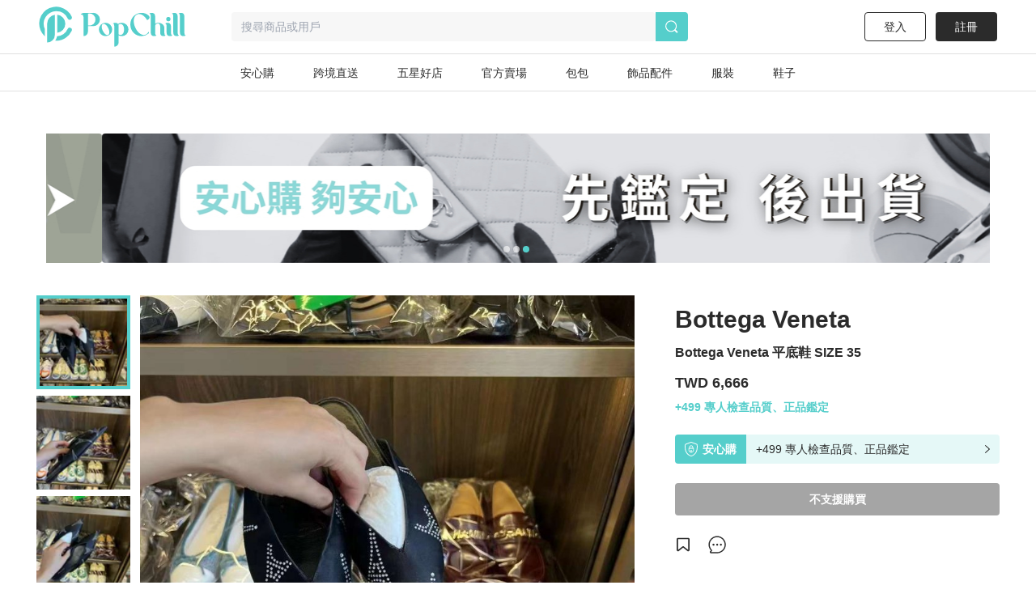

--- FILE ---
content_type: text/html; charset=utf-8
request_url: https://www.popchill.com/zh-TW/product/23101048031927
body_size: 22337
content:
<!DOCTYPE html><html lang="zh-TW"><head><meta charSet="utf-8"/><meta name="viewport" content="width=device-width, initial-scale=1 minimum-scale=1 maximum-scale=1"/><meta name="facebook-domain-verification" content="7om76xfp4ibvdc7c0yw3efzbrazh9z"/><meta name="google-site-verification" content="VT2ASd2b2HQbLlCnsjVSqC7eRch5L6gLX0T4voeJYKc"/><title>Bottega Veneta 平底鞋 SIZE 35｜PopChill 拍拍圈</title><meta name="description" content="👉 本店皆為米蘭、加拿大、香港、上海等地之專屬配合門市/專櫃100%原廠真品👈 

請勿直接下標！

下標前請先詢問商品是否售出，感恩🙏 

支持零卡分期歡迎詢問"/><meta name="keywords" content="二手衣,二手時尚,閒置衣物,循環時尚,永續時尚,循環經濟,衣服轉售,環保永續,環境保護"/><meta property="og:site_name" content="PopChill"/><meta property="og:url" content="https://www.popchill.com/zh-TW/product/23101048031927"/><meta property="og:locale" content="zh_TW"/><meta property="og:type" content="website"/><meta property="og:title" content="Bottega Veneta 平底鞋 SIZE 35｜PopChill 拍拍圈"/><meta property="og:description" content="👉 本店皆為米蘭、加拿大、香港、上海等地之專屬配合門市/專櫃100%原廠真品👈 

請勿直接下標！

下標前請先詢問商品是否售出，感恩🙏 

支持零卡分期歡迎詢問"/><meta property="og:image" content="https://images.popchill.com/products/23101048031927/16969152311544_8759.jpg"/><meta property="og:image:type" content="image/jpg"/><link rel="canonical" href="https://www.popchill.com/zh-TW/product/23101048031927"/><meta property="al:ios:url" content="popchill://product/23101048031927"/><meta property="al:web:should_fallback" content="false"/><meta http-equiv="content-language" content="zh-tw"/><link rel="alternate" href="https://www.popchill.com/product/23101048031927" hrefLang="x-default"/><link rel="alternate" href="https://www.popchill.com/zh-HK/product/23101048031927" hrefLang="zh-HK"/><link rel="alternate" href="https://www.popchill.com/zh-TW/product/23101048031927" hrefLang="zh-TW"/><link rel="alternate" href="https://www.popchill.com/zh-MO/product/23101048031927" hrefLang="zh-MO"/><meta name="next-head-count" content="23"/><noscript><span style="box-sizing:border-box;display:inline-block;overflow:hidden;width:initial;height:initial;background:none;opacity:1;border:0;margin:0;padding:0;position:relative;max-width:100%"><span style="box-sizing:border-box;display:block;width:initial;height:initial;background:none;opacity:1;border:0;margin:0;padding:0;max-width:100%"><img style="display:block;max-width:100%;width:initial;height:initial;background:none;opacity:1;border:0;margin:0;padding:0" alt="" aria-hidden="true" src="data:image/svg+xml,%3csvg%20xmlns=%27http://www.w3.org/2000/svg%27%20version=%271.1%27%20width=%271%27%20height=%271%27/%3e"/></span><img alt="fbpixel image" src="[data-uri]" decoding="async" data-nimg="intrinsic" class="hidden" style="position:absolute;top:0;left:0;bottom:0;right:0;box-sizing:border-box;padding:0;border:none;margin:auto;display:block;width:0;height:0;min-width:100%;max-width:100%;min-height:100%;max-height:100%"/><noscript><img alt="fbpixel image" srcSet="/_next/image?url=https%3A%2F%2Fwww.facebook.com%2Ftr%3Fid%3D824940706017539%26ev%3DPageView%26noscript%3D1&amp;w=16&amp;q=75 1x" src="/_next/image?url=https%3A%2F%2Fwww.facebook.com%2Ftr%3Fid%3D824940706017539%26ev%3DPageView%26noscript%3D1&amp;w=16&amp;q=75" decoding="async" data-nimg="intrinsic" style="position:absolute;top:0;left:0;bottom:0;right:0;box-sizing:border-box;padding:0;border:none;margin:auto;display:block;width:0;height:0;min-width:100%;max-width:100%;min-height:100%;max-height:100%" class="hidden" loading="lazy"/></noscript></span></noscript><noscript><span style="box-sizing:border-box;display:inline-block;overflow:hidden;width:initial;height:initial;background:none;opacity:1;border:0;margin:0;padding:0;position:relative;max-width:100%"><span style="box-sizing:border-box;display:block;width:initial;height:initial;background:none;opacity:1;border:0;margin:0;padding:0;max-width:100%"><img style="display:block;max-width:100%;width:initial;height:initial;background:none;opacity:1;border:0;margin:0;padding:0" alt="" aria-hidden="true" src="data:image/svg+xml,%3csvg%20xmlns=%27http://www.w3.org/2000/svg%27%20version=%271.1%27%20width=%271%27%20height=%271%27/%3e"/></span><img alt="fbpixel image" src="[data-uri]" decoding="async" data-nimg="intrinsic" class="hidden" style="position:absolute;top:0;left:0;bottom:0;right:0;box-sizing:border-box;padding:0;border:none;margin:auto;display:block;width:0;height:0;min-width:100%;max-width:100%;min-height:100%;max-height:100%"/><noscript><img alt="fbpixel image" srcSet="/_next/image?url=https%3A%2F%2Fwww.facebook.com%2Ftr%3Fid%3D191955536314007%26ev%3DPageView%26noscript%3D1&amp;w=16&amp;q=75 1x" src="/_next/image?url=https%3A%2F%2Fwww.facebook.com%2Ftr%3Fid%3D191955536314007%26ev%3DPageView%26noscript%3D1&amp;w=16&amp;q=75" decoding="async" data-nimg="intrinsic" style="position:absolute;top:0;left:0;bottom:0;right:0;box-sizing:border-box;padding:0;border:none;margin:auto;display:block;width:0;height:0;min-width:100%;max-width:100%;min-height:100%;max-height:100%" class="hidden" loading="lazy"/></noscript></span></noscript><noscript><img height="1" width="1" class="hidden" src="https://tr.line.me/tag.gif?c_t=lap&amp;t_id=f02e398e-9ce3-49f0-914a-023b4113157e&amp;e=pv&amp;noscript=1" loading="lazy" alt="line"/></noscript><link rel="preload" href="/_next/static/css/d1c528c660a17e60.css" as="style"/><link rel="stylesheet" href="/_next/static/css/d1c528c660a17e60.css" data-n-g=""/><noscript data-n-css=""></noscript><script defer="" nomodule="" src="/_next/static/chunks/polyfills-c67a75d1b6f99dc8.js"></script><script src="/_next/static/chunks/webpack-943bb343d851d7b3.js" defer=""></script><script src="/_next/static/chunks/framework-3236775a9ca336a2.js" defer=""></script><script src="/_next/static/chunks/main-33e8a338d2b5a293.js" defer=""></script><script src="/_next/static/chunks/pages/_app-459ebb3bc4da21fa.js" defer=""></script><script src="/_next/static/chunks/5656730f-9fe56ac832e8586f.js" defer=""></script><script src="/_next/static/chunks/4c3458a2-44848aaba2c5cd81.js" defer=""></script><script src="/_next/static/chunks/29fc4ccf-98ff78aee21889c0.js" defer=""></script><script src="/_next/static/chunks/37a763b4-9fcd73dc0f77a425.js" defer=""></script><script src="/_next/static/chunks/2942-b6121ed5edf2fbfc.js" defer=""></script><script src="/_next/static/chunks/3774-955448259431bce7.js" defer=""></script><script src="/_next/static/chunks/5763-63a587149bb3bdca.js" defer=""></script><script src="/_next/static/chunks/9386-2b25634fb15eebf0.js" defer=""></script><script src="/_next/static/chunks/8547-a5ba659b0aa8533c.js" defer=""></script><script src="/_next/static/chunks/3880-2110b45e1c9e0d31.js" defer=""></script><script src="/_next/static/chunks/5030-9d3079bb98039d34.js" defer=""></script><script src="/_next/static/chunks/5821-4a12a1964d7355a8.js" defer=""></script><script src="/_next/static/chunks/pages/product/%5BproductNo%5D-8e70349f1636d8a8.js" defer=""></script><script src="/_next/static/FEvGHYMEZ2nVcUkGQcqHV/_buildManifest.js" defer=""></script><script src="/_next/static/FEvGHYMEZ2nVcUkGQcqHV/_ssgManifest.js" defer=""></script><style data-styled="" data-styled-version="5.3.11">.ebLsof{position:relative;width:100%;padding-top:100%;}/*!sc*/
.ebLsof *{object-fit:cover;-webkit-filter:blur(0) !important;filter:blur(0) !important;}/*!sc*/
data-styled.g1[id="sc-c3f2596-0"]{content:"ebLsof,"}/*!sc*/
.cOSOFB{position:relative;width:60px;height:60px;border:1px solid #e0e0e0;border-radius:50%;}/*!sc*/
@media (min-width:1024px){.cOSOFB{width:60px;height:60px;}}/*!sc*/
.cOSOFB *{border-radius:50%;}/*!sc*/
data-styled.g2[id="sc-e21eaf8-0"]{content:"cOSOFB,"}/*!sc*/
.mVfmp{overflow:hidden;display:-webkit-box;-webkit-box-orient:vertical;line-height:1.5em;max-height:15em;-webkit-line-clamp:10;}/*!sc*/
data-styled.g5[id="sc-fe30b169-0"]{content:"mVfmp,"}/*!sc*/
.SIHxU{display:-webkit-box;display:-webkit-flex;display:-ms-flexbox;display:flex;-webkit-transition:-webkit-transform 1s ease;-webkit-transition:transform 1s ease;transition:transform 1s ease;-webkit-transform:translateX(-100%);-ms-transform:translateX(-100%);transform:translateX(-100%);}/*!sc*/
data-styled.g8[id="sc-bf90590b-2"]{content:"SIHxU,"}/*!sc*/
.itiiLz{width:100%;overflow:hidden;}/*!sc*/
data-styled.g9[id="sc-bf90590b-3"]{content:"itiiLz,"}/*!sc*/
.bJEcHa{-webkit-flex:1 0 100%;-ms-flex:1 0 100%;flex:1 0 100%;-webkit-flex-basis:100%;-ms-flex-preferred-size:100%;flex-basis:100%;-webkit-order:1;-ms-flex-order:1;order:1;}/*!sc*/
.bJEcHd{-webkit-flex:1 0 100%;-ms-flex:1 0 100%;flex:1 0 100%;-webkit-flex-basis:100%;-ms-flex-preferred-size:100%;flex-basis:100%;-webkit-order:2;-ms-flex-order:2;order:2;}/*!sc*/
.bJEcHb{-webkit-flex:1 0 100%;-ms-flex:1 0 100%;flex:1 0 100%;-webkit-flex-basis:100%;-ms-flex-preferred-size:100%;flex-basis:100%;-webkit-order:0;-ms-flex-order:0;order:0;}/*!sc*/
data-styled.g10[id="sc-bf90590b-4"]{content:"bJEcHa,bJEcHd,bJEcHb,"}/*!sc*/
.lbmxRs{position:relative;min-width:320px;min-height:100vh;min-height:var(--app-height);}/*!sc*/
data-styled.g15[id="sc-2584c174-0"]{content:"lbmxRs,"}/*!sc*/
</style></head><body><div id="__next"><style>
      #nprogress {
        pointer-events: none;
      }
      #nprogress .bar {
        background: #55cecb;
        position: fixed;
        z-index: 9999;
        top: 0;
        left: 0;
        width: 100%;
        height: 3px;
      }
      #nprogress .peg {
        display: block;
        position: absolute;
        right: 0px;
        width: 100px;
        height: 100%;
        box-shadow: 0 0 10px #55cecb, 0 0 5px #55cecb;
        opacity: 1;
        -webkit-transform: rotate(3deg) translate(0px, -4px);
        -ms-transform: rotate(3deg) translate(0px, -4px);
        transform: rotate(3deg) translate(0px, -4px);
      }
      #nprogress .spinner {
        display: block;
        position: fixed;
        z-index: 1031;
        top: 15px;
        right: 15px;
      }
      #nprogress .spinner-icon {
        width: 18px;
        height: 18px;
        box-sizing: border-box;
        border: solid 2px transparent;
        border-top-color: #55cecb;
        border-left-color: #55cecb;
        border-radius: 50%;
        -webkit-animation: nprogresss-spinner 400ms linear infinite;
        animation: nprogress-spinner 400ms linear infinite;
      }
      .nprogress-custom-parent {
        overflow: hidden;
        position: relative;
      }
      .nprogress-custom-parent #nprogress .spinner,
      .nprogress-custom-parent #nprogress .bar {
        position: absolute;
      }
      @-webkit-keyframes nprogress-spinner {
        0% {
          -webkit-transform: rotate(0deg);
        }
        100% {
          -webkit-transform: rotate(360deg);
        }
      }
      @keyframes nprogress-spinner {
        0% {
          transform: rotate(0deg);
        }
        100% {
          transform: rotate(360deg);
        }
      }
    </style><div class="sc-2584c174-0 lbmxRs"><div class=" relative"><div class="sticky top-0 bg-white z-30 border-b"><div class="flex items-center relative justify-between px-3 py-2"><div class="cursor-pointer shrink-0"><span class="mr-3"><svg xmlns="http://www.w3.org/2000/svg" width="24" height="24" class="inline-block"><g data-name="Group 3078"><path data-name="Path 170" d="M0 0h24v24H0Z" fill="none"></path><g data-name="Group 416" fill="currentColor"><path data-name="Path 173" d="M3.5 5.85h17a1.25 1.25 0 0 0 0-2.5h-17a1.25 1.25 0 0 0 0 2.5Z"></path><path data-name="Path 174" d="M20.5 10.75h-17a1.25 1.25 0 0 0 0 2.5h17a1.25 1.25 0 1 0 0-2.5Z"></path><path data-name="Path 175" d="M20.5 18.15h-17a1.25 1.25 0 0 0 0 2.5h17a1.25 1.25 0 0 0 0-2.5Z"></path></g></g></svg></span><a href="/zh-TW"><svg xmlns="http://www.w3.org/2000/svg" width="100" height="32" class="inline-block"><g data-name="Group 3123"><path data-name="Rectangle 13" fill="none" d="M0 0h100v32H0z"></path><g data-name="Group 7" fill="#55cecb"><path data-name="Path 17" d="M30.057 15.623v.138a6.013 6.013 0 0 1-5.981 6.016h-.139a6.02 6.02 0 0 1-6.015-6.016v-.138a6.042 6.042 0 0 1 6.015-6.015h.138a6.035 6.035 0 0 1 5.982 6.015Zm-3.492-.933-.138-.346c-1.245-2.627-3.388-4.321-4.7-3.7l-.173.069c-1.314.622-1.383 3.353-.173 5.946l.173.346c1.21 2.627 3.354 4.321 4.667 3.734l.173-.1c1.312-.628 1.416-3.359.171-5.952Z"></path><path data-name="Path 18" d="m52.288 13.206.173.346c2.178 4.944 6.5 7.778 9.611 6.257l.208-.1a4.757 4.757 0 0 0 2.212-2.385c.622.518.726 1.037 0 1.625a9.986 9.986 0 0 1-6.257 2.317h-.238a10.334 10.334 0 0 1-10.1-10.511v-.242A10.334 10.334 0 0 1 57.992.003h.242a9.849 9.849 0 0 1 6.568 2.593s2.247 2.351-1.556 4.08a17.826 17.826 0 0 0-1.349-2.078c-2.316-2.9-5.393-4.287-7.744-3.146l-.242.1c-3.074 1.49-3.801 6.745-1.623 11.654Z"></path><path data-name="Path 19" d="M80.864 20.605a3.24 3.24 0 0 1-2.04.657c-1.936 0-2.973-1.037-2.973-3.354v-5.531c0-1.728-1.072-2.731-2.178-2.731a2.864 2.864 0 0 0-2.454 2.869v5.462c0 1.8.518 2.627 1.314 2.627a3.654 3.654 0 0 1-2.178.657c-2.04 0-3.146-1.037-3.146-3.354V3.319c0-1.832-.519-2.627-1.314-2.627A3.5 3.5 0 0 1 68.073 0c2.039 0 3.146 1.037 3.146 3.354v6.637a4.27 4.27 0 0 1 2.454-.9c3.63 0 5.981 1.867 5.981 4.978v3.907c0 1.799.45 2.629 1.21 2.629Z"></path><path data-name="Path 20" d="M85.585 21.261c-2.04 0-3.146-1.037-3.146-3.354v-5.5c0-1.832-.519-2.627-1.314-2.627a3.5 3.5 0 0 1 2.178-.691c2.04 0 3.146 1.037 3.146 3.353v5.531c0 1.8.519 2.627 1.314 2.627a3.654 3.654 0 0 1-2.178.661ZM82.094 5.739a1.97 1.97 0 0 1 1.97-1.971 1.954 1.954 0 0 1 0 3.907 1.962 1.962 0 0 1-1.974-1.936Z"></path><path data-name="Path 21" d="M93.882 20.605a3.654 3.654 0 0 1-2.178.657c-2.039 0-3.146-1.037-3.146-3.354V3.319c0-1.832-.518-2.627-1.314-2.627A3.5 3.5 0 0 1 89.422 0c2.04 0 3.146 1.037 3.146 3.354v14.624c0 1.797.519 2.627 1.314 2.627Z"></path><path data-name="Path 22" d="M100.001 20.605a3.655 3.655 0 0 1-2.178.657c-2.039 0-3.146-1.037-3.146-3.354V3.319c0-1.832-.518-2.627-1.314-2.627A3.5 3.5 0 0 1 95.541 0c2.039 0 3.146 1.037 3.146 3.354v14.624c0 1.797.519 2.627 1.314 2.627Z"></path><path data-name="Path 23" d="M11.775 0h-7.64C2.441 0 .712.83.643 1.625c0 0 2.558-.657 2.558 2.558v17.078a4.045 4.045 0 0 0 4.045-4.045v-5.047h4.529a6.094 6.094 0 1 0 0-12.169ZM8.283 11.616H7.246V.555h1.037a5.541 5.541 0 1 1 0 11.063Z"></path><path data-name="Path 24" d="M39.471 10.151h-.138a6.061 6.061 0 0 0-3.388 1.072 2.931 2.931 0 0 0-2.558-1.072 3.5 3.5 0 0 0-2.178.691c.8 0 1.314.8 1.314 2.627v18.53a4.01 4.01 0 0 0 4.01-4.01v-6.365a5.992 5.992 0 0 0 2.8.692h.138a6.02 6.02 0 0 0 6.015-6.016v-.131a6.042 6.042 0 0 0-6.015-6.018Zm-2.939 10.544v-7.191a4.979 4.979 0 0 0-.208-1.556c2.282-1.659 5.117-.346 5.117 4.287 0 4.495-2.662 5.878-4.909 4.46Z"></path></g></g></svg></a></div><div class="ml-3 flex-1"><div class="bg-gray-lighter text-sm px-3 py-2 rounded relative flex items-center"><svg xmlns="http://www.w3.org/2000/svg" width="16" height="16" class="inline-block mr-1.5 lg:hidden text-[#a5a5a5]"><g data-name="Group 1879"><path data-name="Rectangle 197" fill="none" d="M0 0h16v16H0z"></path><path data-name="Path 205" d="m15.037 13.934-2.331-2.332a7.011 7.011 0 1 0-1.405 1.393l2.337 2.34a.99.99 0 0 0 1.4-1.4Zm-4.586-1.789a5.844 5.844 0 1 1 1.407-1.393 5.858 5.858 0 0 1-1.407 1.393Z" fill="currentColor"></path></g></svg><span class="text-sm truncate"><span class="text-gray-heavy">搜尋商品或用戶</span></span></div></div></div></div><main class="min-h-[812px] bg-gray-lighter lg:bg-inherit pb-[50px] lg:pb-0"><script type="application/ld+json">{"@context":"http://schema.org","@type":"Product","productID":"23101048031927","sku":"23101048031927","url":"https://www.popchill.com/product/23101048031927","name":"Bottega Veneta 平底鞋 SIZE 35","description":"👉 本店皆為米蘭、加拿大、香港、上海等地之專屬配合門市/專櫃100%原廠真品👈 \n\n請勿直接下標！\n\n下標前請先詢問商品是否售出，感恩🙏 \n\n支持零卡分期歡迎詢問","image":["https://images.popchill.com/products/23101048031927/16969152311544_8759.jpg","https://images.popchill.com/products/23101048031927/16969152316660_3011.jpg","https://images.popchill.com/products/23101048031927/16969152319961_0083.jpg"],"category":"女鞋/平底鞋","offers":{"@type":"Offer","priceCurrency":"TWD","price":6666,"availability":"http://schema.org/InStock","itemCondition":"http://schema.org/UsedCondition","priceValidUntil":"2027-01-17","hasMerchantReturnPolicy":{"@type":"MerchantReturnPolicy","returnPolicyCategory":"https://schema.org/MerchantReturnFiniteReturnWindow","url":"https://popchillhelp.zendesk.com/hc/zh-tw/categories/30087806801049","merchantReturnDays":90},"seller":{"@type":"Person","name":"irenetj6s93","url":"https://popchill.com/user/irenetj6s93"},"shippingDetails":{"@type":"OfferShippingDetails","shippingDestination":{"@type":"DefinedRegion","addressCountry":"TW"},"deliveryTime":{"@type":"ShippingDeliveryTime","handlingTime":{"@type":"QuantitativeValue","unitCode":"DAY","minValue":5,"maxValue":9},"transitTime":{"@type":"QuantitativeValue","unitCode":"DAY","minValue":1,"maxValue":3}},"shippingRate":{"@type":"MonetaryAmount","value":0,"currency":"TWD"}}},"brand":{"@type":"Brand","name":"Bottega Veneta"},"aggregateRating":{"@type":"AggregateRating","ratingValue":"5.0","reviewCount":"1"}}</script><div class="pb-32 lg:pb-0 lg:mb-0 mb-10 lg:pt-10 bg-white"><script type="application/ld+json">{"@context":"http://schema.org","@type":"BreadcrumbList","itemListElement":[{"@type":"ListItem","position":1,"item":{"@id":"https://www.popchill.com/zh-TW","name":"PopChill 拍拍圈"}},{"@type":"ListItem","position":2,"item":{"@id":"https://www.popchill.com/zh-TW/category/3","name":"女鞋"}},{"@type":"ListItem","position":3,"item":{"@id":"https://www.popchill.com/zh-TW/category/32","name":"平底鞋"}},{"@type":"ListItem","position":4,"item":{"@id":"https://www.popchill.com/zh-TW/product/23101048031927","name":"Bottega Veneta 平底鞋 SIZE 35"}}]}</script><div class="my-3 px-3 mx-auto w-full h-auto lg:w-[1190px] lg:h-[160px]"><div class=""><div><div class="relative"><div class="group"><div class="sc-bf90590b-3 itiiLz"><div dir="NEXT" class="sc-bf90590b-2 SIHxU"><div order="1" class="sc-bf90590b-4 bJEcHa"><a target="_self" class="" rel="noreferrer" href="https://www.popchill.com/zh-TW/event/lv-brand-month-promo-202601"><img src="https://images.popchill.com/upload/gNz2xMBFM4f2RY9km3IxN0f8jX7UgWjJU3aTBVqQ.jpg" class="bject-cover w-full h-[60px] lg:h-[160px] rounded" alt="LV 品牌月_PC" decoding="async" width="1190" height="160"/></a></div><div order="2" class="sc-bf90590b-4 bJEcHd"><a target="_self" class="" rel="noreferrer" href="https://www.popchill.com/zh-TW/product/24102559741927"><img src="https://images.popchill.com/upload/LBH2qLka5JGolFAOxSRLDtBpt5bWmtkEq1uLAHIa.jpg" class="bject-cover w-full h-[60px] lg:h-[160px] rounded" alt="首購優惠" decoding="async" width="1190" height="160"/></a></div><div order="0" class="sc-bf90590b-4 bJEcHb"><a target="_self" class="" rel="noreferrer" href="https://www.popchill.com/zh-TW/authn?inapp=1&amp;shortlink=rcfcuytw&amp;pid=popchill-shorten-link&amp;af_xp=custom&amp;source_caller=ui"><img src="https://images.popchill.com/upload/AC55DJ6FpcoECpXfkheeIefFj8kUXDM9t3XhyGkG.jpg" class="bject-cover w-full h-[60px] lg:h-[160px] rounded" alt="安心購" decoding="async" width="1190" height="160"/></a></div></div></div><div class="absolute left-0 top-1/2 group-hover:block hidden cursor-pointer"><div class="bg-[#000000] bg-opacity-20 px-3 py-5 relative -top-1/2"><svg xmlns="http://www.w3.org/2000/svg" width="8" height="14" viewBox="0 0 8 14" class="text-white"><g id="Group_1609" data-name="Group 1609" transform="translate(0 0)"><path id="Path_70" data-name="Path 70" d="M8,0H0V14H8Z" fill="none"></path><path id="Path_69" data-name="Path 69" d="M19.75-1.861a1,1,0,0,0,.727-.314,1,1,0,0,0-.04-1.413l-5.23-4.94,5.23-4.939a1,1,0,0,0,.04-1.414,1,1,0,0,0-1.414-.04l-6,5.666a1,1,0,0,0-.313.727,1,1,0,0,0,.313.727l6,5.667A1,1,0,0,0,19.75-1.861Z" transform="translate(-12.75 15.195)" class="fill-current"></path></g></svg></div></div><div class="absolute right-0 top-1/2 group-hover:block hidden cursor-pointer"><div class="bg-[#000000] bg-opacity-20 px-3 py-5 relative -top-1/2"><svg xmlns="http://www.w3.org/2000/svg" width="8" height="14" viewBox="0 0 8 14" class="text-white"><g id="Group_1166" data-name="Group 1166" transform="translate(-808 -504)"><path fill="none" id="Path_70" data-name="Path 70" d="M0,0H8V14H0Z" transform="translate(808 504)"></path><path id="Path_69" data-name="Path 69" d="M13.75-1.861a1,1,0,0,1-.727-.314,1,1,0,0,1,.04-1.413l5.23-4.94-5.23-4.939a1,1,0,0,1-.04-1.414,1,1,0,0,1,1.414-.04l6,5.666a1,1,0,0,1,.313.727,1,1,0,0,1-.313.727l-6,5.667A1,1,0,0,1,13.75-1.861Z" transform="translate(795.25 519.195)" class="fill-current"></path></g></svg></div></div></div><div class="absolute bottom-1.5 left-1/2"><div class="relative -left-1/2"><span class="bg-primary mr-1  rounded-full inline-block
        w-1 h-1 lg:w-2 lg:h-2"></span><span class="bg-white bg-opacity-60 mr-1  rounded-full inline-block
        w-1 h-1 lg:w-2 lg:h-2"></span><span class="bg-white bg-opacity-60 mr-1  rounded-full inline-block
        w-1 h-1 lg:w-2 lg:h-2"></span></div></div></div></div></div></div><div class="relative"><div class="lg:flex lg:justify-between lg:w-[1190px] lg:mt-10 lg:mx-auto relative"><div class="relative"><div class="relative"><div class="absolute right-3 top-3 z-10"><div class="text-white bg-black bg-opacity-95 rounded-full py-1 px-2 text-sm">1<!-- --> / <!-- -->3</div></div><div class="group"><div class="sc-bf90590b-3 itiiLz"><div dir="NEXT" class="sc-bf90590b-2 SIHxU"><div order="1" class="sc-bf90590b-4 bJEcHa"><img src="https://images.popchill.com/products/23101048031927/16969152311544_8759.jpg" class="object-cover w-full" alt="Bottega Veneta 平底鞋 SIZE 35-0" decoding="async" width="375" height="375"/></div><div order="2" class="sc-bf90590b-4 bJEcHd"><img src="https://images.popchill.com/products/23101048031927/16969152316660_3011.jpg" class="object-cover w-full" alt="Bottega Veneta 平底鞋 SIZE 35-1" decoding="async" width="375" height="375"/></div><div order="0" class="sc-bf90590b-4 bJEcHb"><img src="https://images.popchill.com/products/23101048031927/16969152319961_0083.jpg" class="object-cover w-full" alt="Bottega Veneta 平底鞋 SIZE 35-2" decoding="async" width="375" height="375"/></div></div></div></div><div class="absolute bottom-3 left-1/2"><div class="relative -left-1/2 flex justify-center w-full mx-auto mt-5 "><div class="max-w-[118px] overflow-hidden"><div class="text-center flex transition duration-300" style="transform:translateX(-0px"><span class="bg-primary mr-1  rounded-full inline-block
        w-1.5 h-1.5 shrink-0"></span><span class="bg-white bg-opacity-60 mr-1  rounded-full inline-block
        w-1.5 h-1.5 shrink-0"></span><span class="bg-white bg-opacity-60 mr-1  rounded-full inline-block
        w-1.5 h-1.5 shrink-0"></span></div></div></div></div></div></div><div class="flex-1 lg:w-[450px] shrink-0 lg:ml-[3.125rem]"><a class="inline-block px-3 mt-3 font-bold text-3xl lg:px-0" target="_self" href="/brand/143" rel="noreferrer"><h2>Bottega Veneta</h2></a><h1 class="mt-3 px-3 lg:px-0 lg:leading-[22px] lg:text-base lg:font-bold lg:break-words">Bottega Veneta 平底鞋 SIZE 35</h1><div class="px-3 mt-3 lg:px-0 flex"><div class="flex items-center leading-[25px] text-lg"><div class="mr-[6px]"><span class="font-bold text-lg">TWD 6,666</span></div></div><div></div></div><a class="lg:px-0 px-3 my-3 block" target="_self" rel="noreferrer" href="https://popchill-short.onelink.me/gc8z/rcfcuytw"><div class="flex text-sm w-full rounded overflow-hidden"><div class="bg-primary px-3 py-2 flex items-center"><svg style="width:16;height:100%" class="inline-block mr-1.5" width="16" height="18" viewBox="0 0 16 18" fill="none" xmlns="http://www.w3.org/2000/svg"><path d="M7.96793 18.0041C7.96793 18.0041 7.91099 18.0041 7.87846 18.0041C7.78899 17.9878 -1.40216 16.174 0.183925 3.59105C0.240861 3.11929 0.574345 2.70447 1.0217 2.53366L7.51244 0.0854044C7.80525 -0.0284681 8.1306 -0.0284681 8.43155 0.0854044L14.9142 2.52553C15.3615 2.69634 15.695 3.11116 15.7519 3.58292C17.338 16.1658 8.155 17.9797 8.0574 17.9959C8.02487 17.9959 8.00046 17.9959 7.96793 17.9959V18.0041ZM7.96793 0.980117C7.96793 0.980117 7.88659 0.980117 7.85406 1.00452L1.37145 3.44465C1.25758 3.48531 1.17624 3.59105 1.15998 3.71306C0.549944 8.56891 1.55853 12.4162 4.07999 14.8319C5.75555 16.4342 7.56124 16.9223 7.97606 17.0199C8.92771 16.8084 16.1912 14.8319 14.784 3.71306C14.7677 3.59919 14.6864 3.48531 14.5725 3.44465L8.08993 1.00452C8.08993 1.00452 8.01673 0.980117 7.97606 0.980117H7.96793Z" fill="white"></path><path d="M8.17885 13.2947H7.75589C6.08034 13.2947 4.71387 11.9282 4.71387 10.2527V8.00776C4.71387 7.78002 4.89281 7.60107 5.12055 7.60107H10.8142C11.0419 7.60107 11.2209 7.78002 11.2209 8.00776V10.2527C11.2209 11.9282 9.8544 13.2947 8.17885 13.2947ZM5.52724 8.41445V10.2527C5.52724 11.4809 6.52769 12.4813 7.75589 12.4813H8.17885C9.40704 12.4813 10.4075 11.4809 10.4075 10.2527V8.41445H5.52724Z" fill="white"></path><path d="M7.95986 11.6678C8.40907 11.6678 8.77324 11.3036 8.77324 10.8544C8.77324 10.4052 8.40907 10.041 7.95986 10.041C7.51064 10.041 7.14648 10.4052 7.14648 10.8544C7.14648 11.3036 7.51064 11.6678 7.95986 11.6678Z" fill="white"></path><path d="M8.36611 10.8545H7.55273V13.2946H8.36611V10.8545Z" fill="white"></path><path d="M10.3998 8.00736H9.58641V6.78729C9.58641 5.89258 8.85437 5.16054 7.95966 5.16054C7.06494 5.16054 6.33291 5.89258 6.33291 6.78729V8.00736H5.51953V6.78729C5.51953 5.44523 6.61759 4.34717 7.95966 4.34717C9.30173 4.34717 10.3998 5.44523 10.3998 6.78729V8.00736Z" fill="white"></path></svg><span class="font-semibold text-white">安心購</span></div><div class="bg-primary bg-opacity-[0.15] px-3 py-2 flex-1 flex justify-between items-center"><div class="">+499 專人檢查品質、正品鑑定</div><svg xmlns="http://www.w3.org/2000/svg" width="6" height="10" viewBox="0 0 6 10" class=" "><g transform="translate(-795 -751)"><rect fill="none" width="6" height="10" transform="translate(795 751)"></rect><path d="M26.579,18.925a.5.5,0,0,1-.334-.872L30.758,14,26.245,9.947a.5.5,0,1,1,.668-.744l4.928,4.425a.5.5,0,0,1,0,.744L26.913,18.8A.5.5,0,0,1,26.579,18.925Z" transform="translate(768.957 742)" class="fill-current"></path></g></svg></div></div></a><div class="h-4 w-full bg-[#F5F5F5] lg:hidden"></div><div class="h-10 mt-3 lg:mt-6 hidden lg:flex "><div class="w-full"><div><button disabled="" class="w-full h-[11.733vw] lg:h-[40px] rounded bg-black text-sm text-white font-bold bg-gray-heavy cursor-not-allowed">不支援購買</button></div></div></div><div class="my-3 px-3 pb-6 lg:p-0"><h2 class="font-semibold mb-3">關於商品<span class="hidden">關於<!-- -->Bottega Veneta 平底鞋 SIZE 35<!-- -->商品詳情與購買須知</span></h2><div class="text-sm break-all whitespace-pre-wrap relative"><div id="product-desc-mw" class="sc-fe30b169-0 mVfmp"><div id="content">👉 本店皆為米蘭、加拿大、香港、上海等地之專屬配合門市/專櫃100%原廠真品👈 

請勿直接下標！

下標前請先詢問商品是否售出，感恩🙏 

支持零卡分期歡迎詢問</div></div></div></div><div class="px-3 lg:px-0"><div class="flex text-sm border-b border-b-gray-light py-3"><h3 class="mr-3 font-semibold w-14 shrink-0">商品狀況<span class="hidden">Bottega Veneta<!-- -->近新閒置品<!-- -->商品狀態與細節</span></h3><div><div class="font-bold flex items-center "><span>近新閒置品</span><svg style="width:14;height:100%" class="ml-1 lg:hidden" color="#A5A5A5" width="14" height="14" viewBox="0 0 14 14" fill="none" xmlns="http://www.w3.org/2000/svg"><g clip-path="url(#clip0_10687_29515)"><path d="M6.41 7.52999L6.24 4.95999C6.21 4.45999 6.19 4.09999 6.19 3.87999C6.19 3.57999 6.27 3.34999 6.42 3.17999C6.58 3.00999 6.78 2.92999 7.04 2.92999C7.35 2.92999 7.55 3.03999 7.66 3.24999C7.76 3.45999 7.82 3.76999 7.82 4.16999C7.82 4.40999 7.81 4.64999 7.78 4.88999L7.55 7.53999C7.52 7.85999 7.47 8.09999 7.39 8.26999C7.31 8.43999 7.17 8.51999 6.98 8.51999C6.79 8.51999 6.65 8.43999 6.58 8.26999C6.51 8.09999 6.45 7.85999 6.42 7.52999H6.41ZM7.01 11.07C6.79 11.07 6.6 11 6.44 10.86C6.28 10.72 6.2 10.52 6.2 10.27C6.2 10.05 6.28 9.85999 6.43 9.69999C6.59 9.53999 6.78 9.46999 7 9.46999C7.22 9.46999 7.42 9.54999 7.58 9.69999C7.74 9.85999 7.82 10.04 7.82 10.27C7.82 10.52 7.74 10.72 7.58 10.86C7.42 11 7.23 11.07 7.02 11.07H7.01Z" fill="#E32000" class="fill-current"></path><path d="M7 1C10.31 1 13 3.69 13 7C13 10.31 10.31 13 7 13C3.69 13 1 10.31 1 7C1 3.69 3.69 1 7 1ZM7 0C3.13 0 0 3.13 0 7C0 10.87 3.13 14 7 14C10.87 14 14 10.87 14 7C14 3.13 10.87 0 7 0Z" fill="#E32000" class="fill-current"></path></g><defs><clipPath id="clip0_10687_29515"><rect width="14" height="14" fill="white"></rect></clipPath></defs></svg></div><div class="mt-1">使用 1～2 次或僅試用過，可能有極輕微磨痕／髮絲紋／刮痕／汙漬／氣味。</div></div></div><div class="flex mt-1 text-sm border-b border-b-gray-light py-3"><h3 class="mr-3 font-semibold w-14 shrink-0">分類<span class="hidden">Bottega Veneta<!-- -->平底鞋<!-- -->分類資訊</span></h3><div class="flex-1 break-words"><a target="_self" href="/zh-TW/category/3">女鞋</a><span class="px-1"><svg xmlns="http://www.w3.org/2000/svg" width="6" height="10" viewBox="0 0 6 10" class=" inline"><g transform="translate(-795 -751)"><rect fill="none" width="6" height="10" transform="translate(795 751)"></rect><path d="M26.579,18.925a.5.5,0,0,1-.334-.872L30.758,14,26.245,9.947a.5.5,0,1,1,.668-.744l4.928,4.425a.5.5,0,0,1,0,.744L26.913,18.8A.5.5,0,0,1,26.579,18.925Z" transform="translate(768.957 742)" class="fill-current"></path></g></svg></span><a target="_self" href="/zh-TW/category/32">平底鞋</a></div></div><div class="flex mt-1 text-sm border-b border-b-gray-light py-3"><h3 class="mr-3 font-semibold w-14 shrink-0">品牌</h3><a target="_self" href="/zh-TW/brand/143">Bottega Veneta<span class="hidden">Bottega Veneta<!-- -->精品<!-- -->女鞋<!-- -->品牌介紹</span></a></div><div class="flex mt-1 text-sm py-3 "><h3 class="mr-3 font-semibold w-14 shrink-0">尺寸</h3><div>JP／CN／FR<!-- --> <!-- -->22</div></div></div><div class="h-4 w-full bg-[#F5F5F5] lg:hidden"></div><div class="px-3 py-3 lg:px-0 lg:pb-0 lg:pt-3.5"><div class="text-sm"><a rel="nofollow" target="_parent" class="flex items-center mt-2 first:mt-0" href="https://www.popchill.com/zh-TW/event/lv-brand-month-promo-202601"><div class="py-1 px-3 rounded-full text-white" style="background-color:#55CECB">活動</div><div class="flex-1 ml-2 line-clamp-1">嚴選品牌✨全站 LV 現折 $3000</div><div class="text-primary">領取</div></a><a rel="nofollow" target="_parent" class="flex items-center mt-2 first:mt-0" href="https://www.popchill.com/zh-TW/event/lv-brand-month-promo-202601"><div class="py-1 px-3 rounded-full text-white" style="background-color:#55CECB">活動</div><div class="flex-1 ml-2 line-clamp-1">新年新秀 📣 指定LV賣家折 $2,400</div><div class="text-primary">領取</div></a><a rel="nofollow" target="_parent" class="flex items-center mt-2 first:mt-0" href="https://apps.apple.com/tw/app/popchill-%E6%8B%8D%E6%8B%8D%E5%9C%88-%E4%BA%8C%E6%89%8B%E5%90%8D%E7%89%8C%E8%B2%B7%E8%B3%A3%E5%B9%B3%E5%8F%B0/id1580371814"><div class="py-1 px-3 rounded-full text-white" style="background-color:#55CECB">活動</div><div class="flex-1 ml-2 line-clamp-1">🌟下載 APP 🌟 首購最高折 $ 1200</div><div class="text-primary">領取</div></a></div></div><div class="h-4 w-full bg-[#F5F5F5] mb-3 lg:hidden"></div><ul class="px-3 lg:px-0 lg:mt-6 cursor-pointer"><li class="pb-3 flex justify-between items-center border-b border-gray-light"><span class="font-semibold">付款方式</span><svg style="width:14;height:14" width="8" height="14" viewBox="0 0 8 14" fill="none" xmlns="http://www.w3.org/2000/svg"><path d="M1.00035 13.3343C0.864179 13.3342 0.729457 13.3064 0.604446 13.2524C0.479434 13.1984 0.366767 13.1194 0.273352 13.0203C0.0913946 12.8276 -0.00660078 12.5705 0.000899627 12.3056C0.00840003 12.0406 0.120783 11.7895 0.313352 11.6073L5.54335 6.66733L0.313352 1.72833C0.217852 1.63813 0.14106 1.53 0.0873626 1.41011C0.0336652 1.29022 0.00411451 1.16093 0.000399902 1.02962C-0.0033147 0.898305 0.0188792 0.767548 0.0657132 0.644817C0.112547 0.522085 0.183104 0.409785 0.273352 0.314329C0.363553 0.218829 0.471685 0.142037 0.591573 0.0883392C0.711461 0.0346418 0.840754 0.00509107 0.972065 0.00137646C1.10338 -0.00233814 1.23413 0.0198557 1.35686 0.0666898C1.4796 0.113524 1.5919 0.184081 1.68735 0.274329L7.68735 5.94033C7.78625 6.03383 7.86502 6.14654 7.91884 6.27154C7.97266 6.39655 8.0004 6.53123 8.00035 6.66733C8.0004 6.80343 7.97266 6.93811 7.91884 7.06312C7.86502 7.18812 7.78625 7.30083 7.68735 7.39433L1.68735 13.0613C1.50163 13.2367 1.25582 13.3344 1.00035 13.3343Z" fill="#2B2B2B"></path></svg></li><li class="py-3 flex justify-between items-center border-b border-gray-light"><span class="font-semibold">配送說明</span><svg style="width:14;height:14" width="8" height="14" viewBox="0 0 8 14" fill="none" xmlns="http://www.w3.org/2000/svg"><path d="M1.00035 13.3343C0.864179 13.3342 0.729457 13.3064 0.604446 13.2524C0.479434 13.1984 0.366767 13.1194 0.273352 13.0203C0.0913946 12.8276 -0.00660078 12.5705 0.000899627 12.3056C0.00840003 12.0406 0.120783 11.7895 0.313352 11.6073L5.54335 6.66733L0.313352 1.72833C0.217852 1.63813 0.14106 1.53 0.0873626 1.41011C0.0336652 1.29022 0.00411451 1.16093 0.000399902 1.02962C-0.0033147 0.898305 0.0188792 0.767548 0.0657132 0.644817C0.112547 0.522085 0.183104 0.409785 0.273352 0.314329C0.363553 0.218829 0.471685 0.142037 0.591573 0.0883392C0.711461 0.0346418 0.840754 0.00509107 0.972065 0.00137646C1.10338 -0.00233814 1.23413 0.0198557 1.35686 0.0666898C1.4796 0.113524 1.5919 0.184081 1.68735 0.274329L7.68735 5.94033C7.78625 6.03383 7.86502 6.14654 7.91884 6.27154C7.97266 6.39655 8.0004 6.53123 8.00035 6.66733C8.0004 6.80343 7.97266 6.93811 7.91884 7.06312C7.86502 7.18812 7.78625 7.30083 7.68735 7.39433L1.68735 13.0613C1.50163 13.2367 1.25582 13.3344 1.00035 13.3343Z" fill="#2B2B2B"></path></svg></li><li class="py-3 lg:border-b lg:border-gray-light"><a class=" flex justify-between items-center " href="https://popchill-short.onelink.me/gc8z/r12wxd52"><span class="font-semibold">常見問題</span><svg style="width:14;height:14" width="8" height="14" viewBox="0 0 8 14" fill="none" xmlns="http://www.w3.org/2000/svg"><path d="M1.00035 13.3343C0.864179 13.3342 0.729457 13.3064 0.604446 13.2524C0.479434 13.1984 0.366767 13.1194 0.273352 13.0203C0.0913946 12.8276 -0.00660078 12.5705 0.000899627 12.3056C0.00840003 12.0406 0.120783 11.7895 0.313352 11.6073L5.54335 6.66733L0.313352 1.72833C0.217852 1.63813 0.14106 1.53 0.0873626 1.41011C0.0336652 1.29022 0.00411451 1.16093 0.000399902 1.02962C-0.0033147 0.898305 0.0188792 0.767548 0.0657132 0.644817C0.112547 0.522085 0.183104 0.409785 0.273352 0.314329C0.363553 0.218829 0.471685 0.142037 0.591573 0.0883392C0.711461 0.0346418 0.840754 0.00509107 0.972065 0.00137646C1.10338 -0.00233814 1.23413 0.0198557 1.35686 0.0666898C1.4796 0.113524 1.5919 0.184081 1.68735 0.274329L7.68735 5.94033C7.78625 6.03383 7.86502 6.14654 7.91884 6.27154C7.97266 6.39655 8.0004 6.53123 8.00035 6.66733C8.0004 6.80343 7.97266 6.93811 7.91884 7.06312C7.86502 7.18812 7.78625 7.30083 7.68735 7.39433L1.68735 13.0613C1.50163 13.2367 1.25582 13.3344 1.00035 13.3343Z" fill="#2B2B2B"></path></svg></a></li></ul><div class="h-4 w-full bg-[#F5F5F5] lg:hidden"></div><div class="p-3 lg:p-0 lg:mt-6"><h2 class=" font-semibold mb-3 lg:text-lg">下單後，商品收至 PopChill 檢驗<span class="hidden">PopChill拍拍圈精品收貨、檢驗與出貨完整流程</span></h2><ol class="flex justify-between list-none p-0 items-start"><li class="flex-1 text-center"><h3 class="hidden">買家完成購買，收貨至驗證中心</h3><div class="bg-gray-lighter rounded-full w-[3.75rem] h-[3.75rem] m-auto"><svg style="width:35;height:100%" class="m-auto " width="35" height="35" viewBox="0 0 35 35" fill="none" xmlns="http://www.w3.org/2000/svg"><path d="M22.7803 15.9922L15.7348 22.4602L12.3046 18.4702C11.9203 18.0362 11.2513 17.9662 10.7959 18.3442C10.3404 18.7222 10.2835 19.3802 10.6678 19.8282L14.8239 24.6582C15.0089 24.8822 15.2793 25.0082 15.5782 25.0222C15.6067 25.0222 15.6209 25.0222 15.6352 25.0222C15.9056 25.0222 16.1618 24.9242 16.3611 24.7422L24.232 17.5322C24.659 17.1402 24.6875 16.4682 24.289 16.0482C23.8904 15.6282 23.2072 15.6002 22.7803 15.9922Z" fill="#2B2B2B"></path><path d="M32.6584 10L29.5271 4.834C28.8439 3.7 27.5914 3 26.2534 3H8.74656C7.40863 3 6.15611 3.7 5.47291 4.834L2.3416 10C2.11387 10.378 2 10.798 2 11.246V24.504C2 28.088 4.94628 31 8.56152 31H26.4242C30.0395 31 32.9858 28.088 32.9858 24.504V11.246C32.9858 10.812 32.8719 10.378 32.6442 10.014L32.6584 10ZM27.691 5.912L30.0537 9.818H18.5675V5.1H26.2534C26.837 5.1 27.3921 5.408 27.691 5.912ZM7.309 5.912C7.6079 5.408 8.16299 5.1 8.74656 5.1H16.4325V9.818H4.94628L7.309 5.912ZM26.4385 28.9H8.56152C6.11341 28.9 4.13499 26.926 4.13499 24.504V11.848C4.23462 11.876 4.33425 11.904 4.44812 11.904H30.5661C30.68 11.904 30.7796 11.876 30.8792 11.848V24.49C30.8792 26.912 28.8866 28.886 26.4527 28.886L26.4385 28.9Z" fill="#2B2B2B"></path></svg></div><div class="mt-1.5 lg:mt-3"><span class="font-semibold block text-sm mb-1">買家完成購買</span><span class="text-gray-heavy text-xs block">收貨至驗證中心</span></div></li><svg style="width:8;height:100%" class="mt-6 shrink-0" width="8" height="14" viewBox="0 0 8 14" fill="none" xmlns="http://www.w3.org/2000/svg"><path d="M1.00035 13.3343C0.864179 13.3342 0.729457 13.3064 0.604446 13.2524C0.479434 13.1984 0.366767 13.1194 0.273352 13.0203C0.0913946 12.8276 -0.00660078 12.5705 0.000899627 12.3056C0.00840003 12.0406 0.120783 11.7895 0.313352 11.6073L5.54335 6.66733L0.313352 1.72833C0.217852 1.63813 0.14106 1.53 0.0873626 1.41011C0.0336652 1.29022 0.00411451 1.16093 0.000399902 1.02962C-0.0033147 0.898305 0.0188792 0.767548 0.0657132 0.644817C0.112547 0.522085 0.183104 0.409785 0.273352 0.314329C0.363553 0.218829 0.471685 0.142037 0.591573 0.0883392C0.711461 0.0346418 0.840754 0.00509107 0.972065 0.00137646C1.10338 -0.00233814 1.23413 0.0198557 1.35686 0.0666898C1.4796 0.113524 1.5919 0.184081 1.68735 0.274329L7.68735 5.94033C7.78625 6.03383 7.86502 6.14654 7.91884 6.27154C7.97266 6.39655 8.0004 6.53123 8.00035 6.66733C8.0004 6.80343 7.97266 6.93811 7.91884 7.06312C7.86502 7.18812 7.78625 7.30083 7.68735 7.39433L1.68735 13.0613C1.50163 13.2367 1.25582 13.3344 1.00035 13.3343Z" fill="#2B2B2B"></path></svg><li class="flex-1 text-center"><h3 class="hidden">PopChill安心購驗證：正品鑑定與品質檢查</h3><div class="bg-gray-lighter rounded-full w-[3.75rem] h-[3.75rem] m-auto"><svg style="width:35;height:100%" class="m-auto" width="35" height="35" viewBox="0 0 35 35" fill="none" xmlns="http://www.w3.org/2000/svg"><g id="Group 4543"><g id="Group 4542"><path id="Vector" d="M30.6759 7.67922C30.5632 6.72291 29.9576 5.92844 29.0843 5.59005L17.8731 1.16161C17.3097 0.940922 16.704 0.940922 16.1407 1.16161L4.90122 5.57534C4.04207 5.91373 3.43643 6.72291 3.30967 7.66451C0.535025 30.6306 16.6336 33.9409 16.8026 33.9703C16.859 33.9703 16.9294 33.9851 16.9857 33.9851C17.0421 33.9851 17.1125 33.9851 17.1688 33.9703C17.3378 33.9409 33.4364 30.6159 30.6618 7.66451L30.6759 7.67922ZM16.9998 31.7782C16.2393 31.5869 13.2111 30.6895 10.4083 27.8794C6.02798 23.4951 4.35193 16.7862 5.42235 7.94404C5.43643 7.81163 5.53502 7.69393 5.66179 7.63508L16.8871 3.22135C16.8871 3.22135 16.9716 3.19193 17.0139 3.19193C17.0562 3.19193 17.0984 3.19193 17.1407 3.22135L28.366 7.63508C28.4928 7.67922 28.5773 7.81163 28.6054 7.94404C30.9998 27.6881 18.7885 31.3515 17.028 31.7635L16.9998 31.7782Z" fill="#2B2B2B" class="fill-current"></path><path id="Vector_2" d="M21.394 13.4322L15.5207 19.0671L12.7038 15.6096C12.3236 15.1536 11.6616 15.0947 11.2109 15.4772C10.7602 15.8745 10.7179 16.5659 11.0841 17.0367L14.6053 21.3769C14.7884 21.6123 15.056 21.7447 15.3517 21.7594C15.3799 21.7594 15.394 21.7594 15.4222 21.7594C15.6898 21.7594 15.9433 21.6564 16.1405 21.4652L22.8306 15.0653C23.2672 14.6533 23.2954 13.9618 22.901 13.5058C22.5067 13.0644 21.8447 13.0202 21.4081 13.4322H21.394Z" fill="#2B2B2B" class="fill-current"></path></g></g></svg></div><div class="mt-1.5 lg:mt-3"><span class="font-semibold block text-sm mb-1 text-center">安心購驗證</span><span class="text-gray-heavy text-xs block text-center">正品鑑定 品質檢查</span></div></li><svg style="width:8;height:100%" class="mt-6 shrink-0" width="8" height="14" viewBox="0 0 8 14" fill="none" xmlns="http://www.w3.org/2000/svg"><path d="M1.00035 13.3343C0.864179 13.3342 0.729457 13.3064 0.604446 13.2524C0.479434 13.1984 0.366767 13.1194 0.273352 13.0203C0.0913946 12.8276 -0.00660078 12.5705 0.000899627 12.3056C0.00840003 12.0406 0.120783 11.7895 0.313352 11.6073L5.54335 6.66733L0.313352 1.72833C0.217852 1.63813 0.14106 1.53 0.0873626 1.41011C0.0336652 1.29022 0.00411451 1.16093 0.000399902 1.02962C-0.0033147 0.898305 0.0188792 0.767548 0.0657132 0.644817C0.112547 0.522085 0.183104 0.409785 0.273352 0.314329C0.363553 0.218829 0.471685 0.142037 0.591573 0.0883392C0.711461 0.0346418 0.840754 0.00509107 0.972065 0.00137646C1.10338 -0.00233814 1.23413 0.0198557 1.35686 0.0666898C1.4796 0.113524 1.5919 0.184081 1.68735 0.274329L7.68735 5.94033C7.78625 6.03383 7.86502 6.14654 7.91884 6.27154C7.97266 6.39655 8.0004 6.53123 8.00035 6.66733C8.0004 6.80343 7.97266 6.93811 7.91884 7.06312C7.86502 7.18812 7.78625 7.30083 7.68735 7.39433L1.68735 13.0613C1.50163 13.2367 1.25582 13.3344 1.00035 13.3343Z" fill="#2B2B2B"></path></svg><li class="flex-1 text-center"><h3 class="hidden">驗證通過後出貨，平台發貨給買家</h3><div class="bg-gray-lighter rounded-full w-[3.75rem] h-[3.75rem] m-auto"><svg style="width:35;height:100%" class="m-auto" width="35" height="35" viewBox="0 0 35 35" fill="none" xmlns="http://www.w3.org/2000/svg"><g id="Group 4541"><g id="Group 4540"><path id="Vector" d="M34.412 15.7051L28.616 9.45932C28.196 9.00231 27.594 8.75303 26.978 8.75303H21.952C21.588 6.63416 19.768 5 17.556 5H4.466C2.002 5 0 7.02193 0 9.51471V21.3832C0 23.8759 2.002 25.8979 4.466 25.8979H5.922C6.552 27.6982 8.26 29 10.276 29C12.292 29 14.014 27.6982 14.644 25.8979H21.182C21.812 27.6982 23.52 29 25.536 29C27.552 29 29.274 27.6982 29.904 25.8979H31.598C33.474 25.8979 35 24.3883 35 22.5465V17.2008C35 16.6469 34.79 16.1206 34.412 15.719V15.7051ZM10.29 26.9227C9.45 26.9227 8.722 26.5211 8.26 25.8979C7.952 25.4824 7.756 24.97 7.756 24.4299C7.756 24.2222 7.784 24.0144 7.84 23.8205C8.12 22.7403 9.1 21.9233 10.29 21.9233C11.48 21.9233 12.46 22.7265 12.74 23.8205C12.796 24.0144 12.824 24.2083 12.824 24.4299C12.824 24.9838 12.628 25.4963 12.32 25.8979C11.858 26.5211 11.13 26.9227 10.29 26.9227ZM25.55 26.9227C24.71 26.9227 23.982 26.5211 23.52 25.8979C23.212 25.4824 23.016 24.97 23.016 24.4299C23.016 24.2222 23.044 24.0144 23.1 23.8205C23.38 22.7403 24.36 21.9233 25.55 21.9233C26.74 21.9233 27.72 22.7265 28 23.8205C28.056 24.0144 28.084 24.2083 28.084 24.4299C28.084 24.9838 27.888 25.4963 27.58 25.8979C27.118 26.5211 26.39 26.9227 25.55 26.9227ZM32.9 22.5326C32.9 23.2389 32.312 23.8067 31.598 23.8067H30.114C29.806 21.577 27.888 19.8321 25.55 19.8321C23.212 19.8321 21.28 21.5632 20.986 23.8067H14.868C14.56 21.577 12.642 19.8321 10.304 19.8321C7.966 19.8321 6.034 21.5632 5.74 23.8067H4.48C3.178 23.8067 2.114 22.7126 2.114 21.3693V9.51471C2.114 8.17138 3.178 7.07732 4.48 7.07732H17.57C18.872 7.07732 19.936 8.17138 19.936 9.51471V17.7686C19.936 18.3364 20.412 18.8073 20.986 18.8073C21.56 18.8073 22.036 18.3364 22.036 17.7686V10.8304L27.076 10.858L32.9 17.187V22.5326Z" fill="#2B2B2B"></path><path id="Vector_2" d="M25.6059 15.1372V13.0045C25.6059 12.4367 25.1299 11.9658 24.5559 11.9658C23.9819 11.9658 23.5059 12.4367 23.5059 13.0045V15.1372C23.5059 16.4528 24.5839 17.5192 25.9139 17.5192H28.0839C28.6579 17.5192 29.1339 17.0483 29.1339 16.4805C29.1339 15.9127 28.6579 15.4419 28.0839 15.4419H25.9139C25.7459 15.4419 25.6059 15.3034 25.6059 15.1372Z" fill="#2B2B2B"></path></g></g></svg></div><div class="mt-1.5 lg:mt-3 text-center"><span class="font-semibold block text-sm mb-1 text-center">驗證通過出貨</span><span class="text-gray-heavy text-xs block text-center">平台發貨給買家</span></div></li></ol></div><div class="h-4 w-full bg-[#F5F5F5] lg:hidden"></div><div class="p-3 lg:p-0 lg:mt-6"><h2 class="flex items-center justify-between mb-3 font-semibold lg:text-lg">安心購檢驗流程<span class="hidden">PopChill拍拍圈正品驗證、安心購檢驗流程介紹</span><a class="text-primary text-sm" href="https://popchill-short.onelink.me/gc8z/rcfcuytw">了解更多</a></h2><ol class="list-none p-0"><li class="bg-primary bg-opacity-[0.15] w-full h-[3.75rem] rounded-full flex justify-between items-center"><div class="bg-primary rounded-full w-[3.75rem] shrink-0 h-[3.75rem] mr-3"><svg style="width:32;height:100%" class="m-auto" width="32" height="32" viewBox="0 0 32 32" fill="none" xmlns="http://www.w3.org/2000/svg"><g id="Group 4531"><g id="Group 4530"><path id="Vector" d="M29.0219 29.1165L21.879 21.9736" stroke="white" stroke-width="1.5" stroke-linecap="round" stroke-linejoin="round"></path><path id="Vector_2" d="M14.1407 4.21099C19.6197 4.21099 24.0704 8.66177 24.0704 14.1407C24.0704 19.6196 19.6197 24.0704 14.1407 24.0704C8.66183 24.0704 4.21105 19.6196 4.21105 14.1407C4.21105 8.66177 8.66183 4.21099 14.1407 4.21099ZM14.1407 2.18176C7.53899 2.18176 2.18182 7.53893 2.18182 14.1407C2.18182 20.7424 7.53899 26.0996 14.1407 26.0996C20.7425 26.0996 26.0997 20.7424 26.0997 14.1407C26.0997 7.53893 20.7425 2.18176 14.1407 2.18176Z" fill="white"></path></g></g></svg></div><div class="flex-1"><span class="font-semibold block text-sm mb-1">第一關：專人品質檢查</span><span class="text-gray-heavy text-xs block">確認商品狀況、配件等 符合頁面描述</span></div></li><li class="bg-primary bg-opacity-[0.15] w-full h-[3.75rem] rounded-full flex justify-between items-center mt-3 lg:mt-[22px]"><div class="bg-primary rounded-full w-[3.75rem] shrink-0 h-[3.75rem] mr-3"><svg style="width:32;height:100%" class="m-auto text-white" width="35" height="35" viewBox="0 0 35 35" fill="none" xmlns="http://www.w3.org/2000/svg"><g id="Group 4543"><g id="Group 4542"><path id="Vector" d="M30.6759 7.67922C30.5632 6.72291 29.9576 5.92844 29.0843 5.59005L17.8731 1.16161C17.3097 0.940922 16.704 0.940922 16.1407 1.16161L4.90122 5.57534C4.04207 5.91373 3.43643 6.72291 3.30967 7.66451C0.535025 30.6306 16.6336 33.9409 16.8026 33.9703C16.859 33.9703 16.9294 33.9851 16.9857 33.9851C17.0421 33.9851 17.1125 33.9851 17.1688 33.9703C17.3378 33.9409 33.4364 30.6159 30.6618 7.66451L30.6759 7.67922ZM16.9998 31.7782C16.2393 31.5869 13.2111 30.6895 10.4083 27.8794C6.02798 23.4951 4.35193 16.7862 5.42235 7.94404C5.43643 7.81163 5.53502 7.69393 5.66179 7.63508L16.8871 3.22135C16.8871 3.22135 16.9716 3.19193 17.0139 3.19193C17.0562 3.19193 17.0984 3.19193 17.1407 3.22135L28.366 7.63508C28.4928 7.67922 28.5773 7.81163 28.6054 7.94404C30.9998 27.6881 18.7885 31.3515 17.028 31.7635L16.9998 31.7782Z" fill="#2B2B2B" class="fill-current"></path><path id="Vector_2" d="M21.394 13.4322L15.5207 19.0671L12.7038 15.6096C12.3236 15.1536 11.6616 15.0947 11.2109 15.4772C10.7602 15.8745 10.7179 16.5659 11.0841 17.0367L14.6053 21.3769C14.7884 21.6123 15.056 21.7447 15.3517 21.7594C15.3799 21.7594 15.394 21.7594 15.4222 21.7594C15.6898 21.7594 15.9433 21.6564 16.1405 21.4652L22.8306 15.0653C23.2672 14.6533 23.2954 13.9618 22.901 13.5058C22.5067 13.0644 21.8447 13.0202 21.4081 13.4322H21.394Z" fill="#2B2B2B" class="fill-current"></path></g></g></svg></div><div class="flex-1"><span class="font-semibold block text-sm mb-1">第二關：正品鑑定</span><span class="text-gray-heavy text-xs block">專業鑑定團隊、AI 儀器鑑定、正品證書</span></div></li><li class="bg-primary bg-opacity-[0.15] w-full h-[3.75rem] rounded-full flex justify-between items-center mt-3 lg:mt-[22px]"><div class="bg-primary rounded-full w-[3.75rem] shrink-0 h-[3.75rem] mr-3"><svg style="width:32;height:100%" class="m-auto text-white" width="32" height="32" viewBox="0 0 32 32" fill="none" xmlns="http://www.w3.org/2000/svg"><g id="Group 4527"><g id="Group 4526"><path id="Vector" d="M26.893 10.3587C27.0516 10.7025 27.3954 10.914 27.7789 10.914C28.1359 10.9273 28.5062 10.7025 28.6649 10.3719L30.4368 6.88099C30.688 6.39173 30.4896 5.79669 30.0004 5.54545C29.5111 5.29421 28.9161 5.49256 28.6649 5.98181L27.726 7.83305C26.007 5.24132 23.4814 3.28429 20.4797 2.23966C13.0219 -0.325626 4.84998 3.60165 2.25824 11.0198C1.00204 14.6033 1.22684 18.4512 2.87973 21.876C4.54585 25.314 7.45494 27.9058 11.0913 29.1488C12.6384 29.6909 14.2252 29.9421 15.7855 29.9421C21.7095 29.9421 27.2764 26.2529 29.326 20.3818C29.5111 19.8661 29.2334 19.2975 28.7177 19.1124C28.202 18.9405 27.6334 19.205 27.4483 19.7207C25.2136 26.1074 18.1657 29.4926 11.7392 27.2711C8.61857 26.1868 6.10618 23.9653 4.66485 21.0033C3.23675 18.0678 3.05163 14.7488 4.13593 11.6678C6.35742 5.29421 13.4053 1.90909 19.8318 4.13057C22.9392 5.20165 25.4516 7.42313 26.8797 10.3719L26.893 10.3587Z" fill="white"></path><path id="Vector_2" d="M15.6932 25.42C16.275 25.42 16.751 24.944 16.751 24.3622V22.6167C17.5312 22.5374 18.2717 22.3919 18.8932 22.1143C19.7527 21.7308 20.4138 21.1754 20.8634 20.501C21.313 19.8134 21.5378 19.0333 21.5378 18.1738C21.5378 17.4597 21.4056 16.8514 21.1543 16.349C20.9031 15.8597 20.5461 15.4498 20.0833 15.1324C19.6205 14.8019 19.0519 14.5242 18.3907 14.2994C17.8882 14.1275 17.3461 13.9688 16.7643 13.8233V9.80351C17.0419 9.88285 17.2667 9.98864 17.4519 10.1473C17.8353 10.4647 18.1791 10.9143 18.4568 11.4829C18.6552 11.8531 18.8403 12.1176 19.0122 12.2762C19.1709 12.4217 19.3957 12.501 19.713 12.501C20.0568 12.501 20.3345 12.382 20.5593 12.1176C20.7973 11.8531 20.9031 11.5754 20.9031 11.2448C20.9031 10.8746 20.8105 10.4911 20.6122 10.1076C20.4138 9.72417 20.1097 9.3407 19.6866 8.98368C19.2634 8.62665 18.7213 8.33574 18.0866 8.11095C17.7031 7.97872 17.2535 7.89938 16.7775 7.84649V6.68285C16.7775 6.10103 16.3014 5.625 15.7196 5.625C15.1378 5.625 14.6618 6.10103 14.6618 6.68285V7.85971C14.0006 7.93905 13.3924 8.05806 12.8502 8.26963C12.0436 8.60021 11.4089 9.06302 10.9857 9.67128C10.5626 10.2795 10.3378 10.9804 10.3378 11.7473C10.3378 12.5671 10.5362 13.2548 10.9461 13.7969C11.356 14.3523 11.9114 14.7886 12.599 15.106C13.1543 15.3705 13.8684 15.5952 14.6618 15.8068V20.62C14.4634 20.5671 14.2651 20.5143 14.1064 20.4349C13.6965 20.2233 13.3659 19.9457 13.1411 19.6151C12.9163 19.2977 12.7047 18.8878 12.5196 18.4118C12.3742 18.0415 12.189 17.7506 11.9907 17.5655C11.7924 17.3804 11.5543 17.301 11.2766 17.301C10.9196 17.301 10.6287 17.42 10.4039 17.6448C10.1791 17.8829 10.0601 18.1473 10.0601 18.4779C10.0601 19.0729 10.2585 19.6944 10.6684 20.3291C11.0783 20.9638 11.6072 21.4795 12.2684 21.863C12.9295 22.2465 13.7362 22.4845 14.6618 22.5903V24.3225C14.6618 24.9043 15.1378 25.3804 15.7196 25.3804L15.6932 25.42ZM17.1345 16.4944C17.6238 16.6531 18.0337 16.9043 18.3378 17.2217C18.6552 17.5523 18.8271 17.9754 18.8271 18.4911C18.8271 19.139 18.5362 19.6944 17.9411 20.1308C17.6105 20.382 17.2006 20.5407 16.751 20.6465V16.3754C16.87 16.4151 17.0287 16.4548 17.1345 16.4944ZM13.8155 12.9109C13.5246 12.7523 13.2866 12.5539 13.1147 12.3291C12.9428 12.0911 12.8502 11.8134 12.8502 11.4961C12.8502 10.9804 13.1014 10.544 13.6171 10.1738C13.9081 9.97541 14.2651 9.84318 14.6485 9.75062V13.2548C14.3709 13.1622 14.0932 13.0564 13.8287 12.9109H13.8155Z" fill="white"></path></g></g></svg></div><div class="flex-1"><span class="font-semibold block text-sm mb-1">90 天仿品退貨</span><span class="text-gray-heavy text-xs block">出貨錄影、防掉換封條、雙重防護包裝</span></div></li></ol></div><div class="h-4 w-full bg-[#F5F5F5] lg:hidden"></div><div class="mt-3 pb-3"><h2 class=" font-semibold mb-3 px-3 lg:px-0">更多相似類別<span class="hidden">更多<!-- -->Bottega Veneta<!-- -->女鞋<!-- -->相似類別推薦</span></h2><div class="overflow-x-auto w-screen block invisible-scrollbar lg:w-full"><div class="flex max-w-max "><a class="mx-1.5 shrink-0 text-sm rounded-full border border-gray-light py-1.5 px-3" href="/zh-TW/category/32">平底鞋</a><a class="mx-1.5 shrink-0 text-sm rounded-full border border-gray-light py-1.5 px-3" href="/zh-TW/category/33">跟鞋</a><a class="mx-1.5 shrink-0 text-sm rounded-full border border-gray-light py-1.5 px-3" href="/zh-TW/category/55">球鞋／休閒鞋</a><a class="mx-1.5 shrink-0 text-sm rounded-full border border-gray-light py-1.5 px-3" href="/zh-TW/category/38">拖鞋</a><a class="mx-1.5 shrink-0 text-sm rounded-full border border-gray-light py-1.5 px-3" href="/zh-TW/category/34">靴子</a></div></div></div><div class="h-4 w-full bg-[#F5F5F5] lg:hidden"></div><div class="px-3 mt-3 pb-3 lg:p-0 lg:mt-6 overflow-hidden lg:overflow-visible"><div><div class="flex items-center justify-between gap-3"><h2 class="leading-[22px] font-semibold lg:text-lg">認識賣場主人<span class="hidden">PopChill 拍拍圈嚴選賣家<!-- -->irene79219<!-- -->介紹</span></h2><a href="/zh-TW/user/irenetj6s93"><div class="text-sm text-primary">逛逛賣場</div></a></div><div class="flex justify-between items-center mt-3"><a class="block" href="/zh-TW/user/irenetj6s93"><div class="sc-e21eaf8-0 cOSOFB"><div class="sc-c3f2596-0 ebLsof"><span style="box-sizing:border-box;display:block;overflow:hidden;width:initial;height:initial;background:none;opacity:1;border:0;margin:0;padding:0;position:absolute;top:0;left:0;bottom:0;right:0"><img alt="avatar image" src="[data-uri]" decoding="async" data-nimg="fill" style="position:absolute;top:0;left:0;bottom:0;right:0;box-sizing:border-box;padding:0;border:none;margin:auto;display:block;width:0;height:0;min-width:100%;max-width:100%;min-height:100%;max-height:100%;object-fit:cover;background-size:cover;background-position:0% 0%;filter:blur(20px);background-image:url(&quot;/image-placeholder.png&quot;)"/><noscript><img alt="avatar image" src="https://images.popchill.com/users/176202/17297647842825_176202_9640.jpg" decoding="async" data-nimg="fill" style="position:absolute;top:0;left:0;bottom:0;right:0;box-sizing:border-box;padding:0;border:none;margin:auto;display:block;width:0;height:0;min-width:100%;max-width:100%;min-height:100%;max-height:100%;object-fit:cover" loading="lazy"/></noscript></span></div></div></a><div class="px-3 flex-1"><h3 class="font-bold lg:leading-[33px] truncate w-[57.333vw] lg:w-[240px]">irene79219</h3><a class=" flex items-center text-xs" href="/zh-TW/rating/list/irenetj6s93"><svg xmlns="http://www.w3.org/2000/svg" width="14px" height="14px" viewBox="0 0 7.028 6.725"><g transform="translate(-219.486 -521)"><path d="M-269.7,388.075l.762,1.545a.419.419,0,0,0,.315.228l1.705.248a.417.417,0,0,1,.231.712l-1.234,1.2a.421.421,0,0,0-.12.37l.292,1.7a.418.418,0,0,1-.606.44l-1.525-.8a.418.418,0,0,0-.389,0l-1.525.8a.418.418,0,0,1-.606-.44l.292-1.7a.418.418,0,0,0-.121-.37l-1.233-1.2a.417.417,0,0,1,.231-.712l1.705-.248a.419.419,0,0,0,.315-.228l.762-1.545A.417.417,0,0,1-269.7,388.075Z" transform="translate(493.073 133.158)" fill="#55CECB"></path></g></svg><span class="font-semibold mx-1">5.0</span><span>(<!-- -->1<!-- -->)</span></a></div><div class="w-[20.267vw] lg:w-[76px] h-8"><button class="w-full h-full text-sm font-semibold rounded mr-3 bg-primary text-white">追蹤</button></div></div><div class="mt-3"><dl class="flex justify-between lg:justify-start   "><dl class="shrink-0 px-3 border-r border-gray-light lg:w-[85px] last:border-0 flex-1 text-center cursor-pointer" role="button"><dt class="text-xs text-gray-heavy mb-1 ">商品售出</dt><dd class="text-sm font-bold">127 筆</dd></dl><dl class="shrink-0 px-3 border-r border-gray-light lg:w-[85px] last:border-0 flex-1 text-center cursor-pointer" role="button"><dt class="text-xs text-gray-heavy mb-1 ">安心購通過</dt><dd class="text-sm font-bold">-</dd></dl><dl class="shrink-0 px-3 border-r border-gray-light lg:w-[85px] last:border-0 flex-1 text-center cursor-pointer" role="button"><dt class="text-xs text-gray-heavy mb-1 ">取消訂單</dt><dd class="text-sm font-bold">-</dd></dl><dl class="shrink-0 px-3 border-r border-gray-light lg:w-[85px] last:border-0 flex-1 text-center cursor-pointer" role="button"><dt class="text-xs text-gray-heavy mb-1 ">聊聊回覆</dt><dd class="text-sm font-bold">一天以上 </dd></dl></dl></div></div></div><div class="h-4 w-full bg-[#F5F5F5] lg:hidden"></div></div></div><div class="fixed bottom-0 z-10 w-full lg:hidden"><div class="!bottom-[93px] fixed bottom-6 right-3 z-30"><div class="absolute bottom-12 right-0 flex flex-col items-end gap-2 transition-all duration-200 opacity-0 translate-y-2 pointer-events-none"><a class="w-[24vw] block bg-white text-primary text-sm font-semibold rounded-full py-2 box-shadow-10 text-center" href="https://popchill-short.onelink.me/gc8z/tvuoqahg">寄賣／賣斷</a><a class="w-[21.333vw] block bg-white text-primary text-sm font-semibold rounded-full py-2 box-shadow-10 text-center" href="https://popchill.onelink.me/TEC1/uxlqydil">自助上架</a></div><button class="bg-primary text-white text-sm rounded-full py-2 px-3 flex w-[72px] items-center justify-center shadow-10 active:scale-95 transition-transform"><svg style="width:14;height:14" width="14" height="14" viewBox="0 0 14 14" fill="none" xmlns="http://www.w3.org/2000/svg"><path id="Path 203" d="M13.2227 6.2223H7.77695V0.778057C7.77695 0.571898 7.69506 0.374183 7.54928 0.228406C7.4035 0.0826299 7.20579 0.000732422 6.99963 0.000732422C6.79347 0.000732422 6.59576 0.0826299 6.44998 0.228406C6.3042 0.374183 6.2223 0.571898 6.2223 0.778057V6.2223H0.778067C0.675925 6.2222 0.574765 6.24223 0.48037 6.28125C0.385975 6.32027 0.300196 6.37752 0.227936 6.44971C0.155676 6.5219 0.0983524 6.60762 0.0592418 6.70198C0.0201313 6.79634 3.07742e-07 6.89748 3.54242e-07 6.99962C-9.72158e-05 7.10182 0.0199616 7.20304 0.0590286 7.29749C0.0980955 7.39193 0.155404 7.47774 0.227673 7.55001C0.299943 7.62228 0.385755 7.67959 0.480198 7.71866C0.574642 7.75773 0.675862 7.77778 0.778067 7.77769H6.2223V13.2219C6.2223 13.4281 6.3042 13.6258 6.44998 13.7716C6.59576 13.9174 6.79347 13.9992 6.99963 13.9992C7.20579 13.9992 7.4035 13.9174 7.54928 13.7716C7.69506 13.6258 7.77695 13.4281 7.77695 13.2219V7.77769H13.2227C13.3248 7.77769 13.426 7.75756 13.5203 7.71844C13.6147 7.67933 13.7004 7.62201 13.7726 7.54975C13.8448 7.47749 13.902 7.39171 13.941 7.29732C13.9801 7.20292 14.0001 7.10176 14 6.99962C14 6.79346 13.9181 6.59574 13.7723 6.44997C13.6265 6.30419 13.4288 6.2223 13.2227 6.2223Z" fill="white"></path></svg><span class="ml-1.5">上架</span></button></div><div class="px-6 py-3 border-t bg-white border-gray-light"><div class="flex"><div><div><svg xmlns="http://www.w3.org/2000/svg" width="20" height="20" viewBox="0 0 20 20" class="m-auto"><g data-name="Group 3352"><path data-name="Rectangle 328" fill="none" d="M0 0h20v20H0z"></path><path data-name="Path 480" d="M16.343 18.334a1.572 1.572 0 0 1-.852-.254l-.067-.048-5.423-4.3-5.417 4.3a1.583 1.583 0 0 1-1.673.107 1.705 1.705 0 0 1-.872-1.505V3.364a1.665 1.665 0 0 1 1.626-1.7h12.678a1.665 1.665 0 0 1 1.626 1.7v13.27a1.705 1.705 0 0 1-.872 1.505 1.564 1.564 0 0 1-.754.195Zm-12.678-15 .041 13.273 5.58-4.43a1.232 1.232 0 0 1 1.371-.048l5.635 4.464.011-13.229Z" fill="#2b2b2b"></path></g></svg></div><span class="text-sm">收藏</span></div><div class="mx-6 cursor-pointer"><svg xmlns="http://www.w3.org/2000/svg" width="20" height="20" class="m-auto"><defs><clipPath id="message-icon"><path data-name="Rectangle 459" fill="none" d="M0 0h19.199v19.2H0z"></path></clipPath></defs><g data-name="Group 3356"><g data-name="Group 2597"><path data-name="Rectangle 458" fill="none" d="M0 0h20v20H0z"></path><g data-name="Group 2589"><g data-name="Group 2588" transform="translate(.4 .4)" clip-path="url(#a)" fill="#2b2b2b"><path data-name="Path 582" d="M6.743 9.6a1.076 1.076 0 1 1-1.075-1.076A1.076 1.076 0 0 1 6.743 9.6"></path><path data-name="Path 583" d="M10.675 9.6a1.076 1.076 0 1 1-1.076-1.076A1.076 1.076 0 0 1 10.675 9.6"></path><path data-name="Path 584" d="M14.605 9.6a1.076 1.076 0 1 1-1.075-1.076A1.076 1.076 0 0 1 14.605 9.6"></path><path data-name="Path 585" d="M9.6 1.655a7.945 7.945 0 0 1 7.931 8.421 8.1 8.1 0 0 1-8.159 7.469H3.013a.084.084 0 0 1-.053-.145l.851-.7a1.062 1.062 0 0 0 .062-1.6A7.938 7.938 0 0 1 8.625 1.713a8.275 8.275 0 0 1 .975-.058M9.6 0a9.906 9.906 0 0 0-1.17.07 9.592 9.592 0 0 0-6.144 15.738l-.379.313A1.739 1.739 0 0 0 3.013 19.2h6.358a9.726 9.726 0 0 0 9.812-9.028 9.525 9.525 0 0 0-2.6-7.159A9.639 9.639 0 0 0 9.6 0"></path></g></g></g></g></svg><span class="text-sm">聊聊</span></div><div class="flex-1 flex justify-end"><button class="w-[28.267vw] h-[11.733vw] mr-2 rounded border border-black text-sm font-bold">議價</button><div class="w-[28.267vw]"><div><button disabled="" class="w-full h-[11.733vw] lg:h-[40px] rounded bg-black text-sm text-white font-bold bg-gray-heavy cursor-not-allowed">不支援購買</button></div></div></div></div></div></div></div><div class="w-full h-screen bg-black/50 fixed top-0 left-0 z-40 hidden"></div><div class="w-full h-[23.25rem] bg-white fixed bottom-0  rounded-tl-lg rounded-tr-lg translate-y-full duration-500 z-50"><header class="border-gray-light border-b pr-3 h-[3.25rem] text-center relative items-center flex justify-center"><span class="absolute left-0 top-[5px]"><svg xmlns="http://www.w3.org/2000/svg" width="44" height="44" viewBox="0 0 44 44" class="cursor-pointer"><g transform="translate(-1119 112)"><rect fill="none" width="44" height="44" transform="translate(1119 -112)"></rect><path d="M16.7,47.435l6.616-6.617a1.25,1.25,0,0,0-1.768-1.767l-6.616,6.616L8.318,39.051A1.25,1.25,0,0,0,6.55,40.818l6.617,6.617L6.55,54.051a1.25,1.25,0,1,0,1.768,1.767L14.934,49.2l6.616,6.616a1.25,1.25,0,0,0,1.768-1.767Z" transform="translate(1126.066 -137.435)" class="fill-current"></path></g></svg></span><span class="font-semibold">付款方式</span></header><ul class="px-3 lg:px-0"></ul></div><div class="w-full h-screen bg-black/50 fixed top-0 left-0 z-40 hidden"></div><div class="w-full h-[17.625rem] bg-white fixed bottom-0  rounded-tl-lg rounded-tr-lg translate-y-full duration-500 z-50"><header class="border-gray-light border-b pr-3 h-[3.25rem] text-center relative items-center flex justify-center"><span class="absolute left-0 top-[5px]"><svg xmlns="http://www.w3.org/2000/svg" width="44" height="44" viewBox="0 0 44 44" class="cursor-pointer"><g transform="translate(-1119 112)"><rect fill="none" width="44" height="44" transform="translate(1119 -112)"></rect><path d="M16.7,47.435l6.616-6.617a1.25,1.25,0,0,0-1.768-1.767l-6.616,6.616L8.318,39.051A1.25,1.25,0,0,0,6.55,40.818l6.617,6.617L6.55,54.051a1.25,1.25,0,1,0,1.768,1.767L14.934,49.2l6.616,6.616a1.25,1.25,0,0,0,1.768-1.767Z" transform="translate(1126.066 -137.435)" class="fill-current"></path></g></svg></span><span class="font-semibold">配送說明</span></header><ul class="px-3 lg:px-0 text-sm pt-3"></ul></div><div class="relative lg:w-web lg:mb-12.5 mx-auto mt-25 px-3 lg:px-0 text-gray-heavy"><h2 class="text-sm mb-2 font-semibold">大家都在看<span class="hidden">大家都在看的Bottega Veneta相關品牌及精品款式</span></h2><div class="text-xs"><span><a target="_self" rel="noreferrer" href="https://www.popchill.com/product/23041558697310">BV紅色娃娃鞋</a><span>、</span></span><span><a target="_self" rel="noreferrer" href="https://www.popchill.com/product/22111648500753">BOTTEGA VENETA 編織魚口鞋</a></span><span><a target="_self" rel="noreferrer" href="/zh-TW/search?q=BV">BV</a><span>、</span></span><span><a target="_self" rel="noreferrer" href="/zh-TW/search?q=Bottega%20Veneta">Bottega Veneta</a><span>、</span></span><span><a target="_self" rel="noreferrer" href="/zh-TW/search?q=%E5%AF%B6%E7%B7%B9%E5%98%89">寶緹嘉</a><span>、</span></span><span><a target="_self" rel="noreferrer" href="/zh-TW/search?q=%E5%B9%B3%E5%BA%95%E9%9E%8B">平底鞋</a><span>、</span></span><span><a target="_self" rel="noreferrer" href="/zh-TW/search?q=%E9%9E%8B">鞋</a><span>、</span></span><span><a target="_self" rel="noreferrer" href="/zh-TW/search?q=BV%20Bottega%20Veneta">BV Bottega Veneta</a><span>、</span></span><span><a target="_self" rel="noreferrer" href="/zh-TW/search?q=BV%20%E5%AF%B6%E7%B7%B9%E5%98%89">BV 寶緹嘉</a><span>、</span></span><span><a target="_self" rel="noreferrer" href="/zh-TW/search?q=BV%20%E5%B9%B3%E5%BA%95%E9%9E%8B">BV 平底鞋</a><span>、</span></span><span><a target="_self" rel="noreferrer" href="/zh-TW/search?q=BV%20%E9%9E%8B">BV 鞋</a><span>、</span></span><span><a target="_self" rel="noreferrer" href="/zh-TW/search?q=Bottega%20Veneta%20%E5%AF%B6%E7%B7%B9%E5%98%89">Bottega Veneta 寶緹嘉</a><span>、</span></span><span><a target="_self" rel="noreferrer" href="/zh-TW/search?q=Bottega%20Veneta%20%E5%B9%B3%E5%BA%95%E9%9E%8B">Bottega Veneta 平底鞋</a><span>、</span></span><span><a target="_self" rel="noreferrer" href="/zh-TW/search?q=Bottega%20Veneta%20%E9%9E%8B">Bottega Veneta 鞋</a><span>、</span></span><span><a target="_self" rel="noreferrer" href="/zh-TW/search?q=%E5%AF%B6%E7%B7%B9%E5%98%89%20%E5%B9%B3%E5%BA%95%E9%9E%8B">寶緹嘉 平底鞋</a><span>、</span></span><span><a target="_self" rel="noreferrer" href="/zh-TW/search?q=%E5%AF%B6%E7%B7%B9%E5%98%89%20%E9%9E%8B">寶緹嘉 鞋</a><span>、</span></span><span><a target="_self" rel="noreferrer" href="/zh-TW/search?q=%E5%B9%B3%E5%BA%95%E9%9E%8B%20%E9%9E%8B">平底鞋 鞋</a><span>、</span></span><span><a target="_self" rel="noreferrer" href="/zh-TW/search?q=%E4%BA%8C%E6%89%8B%20BV">二手 BV</a><span>、</span></span><span><a target="_self" rel="noreferrer" href="/zh-TW/search?q=%E4%BE%BF%E5%AE%9C%20BV">便宜 BV</a><span>、</span></span><span><a target="_self" rel="noreferrer" href="/zh-TW/search?q=%E5%B0%8F%E8%B3%87%20BV">小資 BV</a><span>、</span></span><span><a target="_self" rel="noreferrer" href="/zh-TW/search?q=%E7%86%B1%E9%96%80%20BV">熱門 BV</a><span>、</span></span><span><a target="_self" rel="noreferrer" href="/zh-TW/search?q=%E4%B8%AD%E5%8F%A4%20BV">中古 BV</a><span>、</span></span><span><a target="_self" rel="noreferrer" href="/zh-TW/search?q=%E6%8E%A8%E8%96%A6%20BV">推薦 BV</a><span>、</span></span><span><a target="_self" rel="noreferrer" href="/zh-TW/search?q=%E4%BA%8C%E6%89%8B%20Bottega%20Veneta">二手 Bottega Veneta</a><span>、</span></span><span><a target="_self" rel="noreferrer" href="/zh-TW/search?q=%E4%BE%BF%E5%AE%9C%20Bottega%20Veneta">便宜 Bottega Veneta</a><span>、</span></span><span><a target="_self" rel="noreferrer" href="/zh-TW/search?q=%E5%B0%8F%E8%B3%87%20Bottega%20Veneta">小資 Bottega Veneta</a><span>、</span></span><span><a target="_self" rel="noreferrer" href="/zh-TW/search?q=%E7%86%B1%E9%96%80%20Bottega%20Veneta">熱門 Bottega Veneta</a><span>、</span></span><span><a target="_self" rel="noreferrer" href="/zh-TW/search?q=%E4%B8%AD%E5%8F%A4%20Bottega%20Veneta">中古 Bottega Veneta</a><span>、</span></span><span><a target="_self" rel="noreferrer" href="/zh-TW/search?q=%E6%8E%A8%E8%96%A6%20Bottega%20Veneta">推薦 Bottega Veneta</a><span>、</span></span><span><a target="_self" rel="noreferrer" href="/zh-TW/search?q=%E4%BA%8C%E6%89%8B%20%E5%AF%B6%E7%B7%B9%E5%98%89">二手 寶緹嘉</a><span>、</span></span><span><a target="_self" rel="noreferrer" href="/zh-TW/search?q=%E4%BE%BF%E5%AE%9C%20%E5%AF%B6%E7%B7%B9%E5%98%89">便宜 寶緹嘉</a><span>、</span></span><span><a target="_self" rel="noreferrer" href="/zh-TW/search?q=%E5%B0%8F%E8%B3%87%20%E5%AF%B6%E7%B7%B9%E5%98%89">小資 寶緹嘉</a><span>、</span></span><span><a target="_self" rel="noreferrer" href="/zh-TW/search?q=%E7%86%B1%E9%96%80%20%E5%AF%B6%E7%B7%B9%E5%98%89">熱門 寶緹嘉</a><span>、</span></span><span><a target="_self" rel="noreferrer" href="/zh-TW/search?q=%E4%B8%AD%E5%8F%A4%20%E5%AF%B6%E7%B7%B9%E5%98%89">中古 寶緹嘉</a><span>、</span></span><span><a target="_self" rel="noreferrer" href="/zh-TW/search?q=%E6%8E%A8%E8%96%A6%20%E5%AF%B6%E7%B7%B9%E5%98%89">推薦 寶緹嘉</a><span>、</span></span><span><a target="_self" rel="noreferrer" href="/zh-TW/search?q=%E4%BA%8C%E6%89%8B%20%E5%B9%B3%E5%BA%95%E9%9E%8B">二手 平底鞋</a><span>、</span></span><span><a target="_self" rel="noreferrer" href="/zh-TW/search?q=%E4%BE%BF%E5%AE%9C%20%E5%B9%B3%E5%BA%95%E9%9E%8B">便宜 平底鞋</a><span>、</span></span><span><a target="_self" rel="noreferrer" href="/zh-TW/search?q=%E5%B0%8F%E8%B3%87%20%E5%B9%B3%E5%BA%95%E9%9E%8B">小資 平底鞋</a><span>、</span></span><span><a target="_self" rel="noreferrer" href="/zh-TW/search?q=%E7%86%B1%E9%96%80%20%E5%B9%B3%E5%BA%95%E9%9E%8B">熱門 平底鞋</a><span>、</span></span><span><a target="_self" rel="noreferrer" href="/zh-TW/search?q=%E4%B8%AD%E5%8F%A4%20%E5%B9%B3%E5%BA%95%E9%9E%8B">中古 平底鞋</a><span>、</span></span><span><a target="_self" rel="noreferrer" href="/zh-TW/search?q=%E6%8E%A8%E8%96%A6%20%E5%B9%B3%E5%BA%95%E9%9E%8B">推薦 平底鞋</a><span>、</span></span><span><a target="_self" rel="noreferrer" href="/zh-TW/search?q=%E4%BA%8C%E6%89%8B%20%E9%9E%8B">二手 鞋</a><span>、</span></span><span><a target="_self" rel="noreferrer" href="/zh-TW/search?q=%E4%BE%BF%E5%AE%9C%20%E9%9E%8B">便宜 鞋</a><span>、</span></span><span><a target="_self" rel="noreferrer" href="/zh-TW/search?q=%E5%B0%8F%E8%B3%87%20%E9%9E%8B">小資 鞋</a><span>、</span></span><span><a target="_self" rel="noreferrer" href="/zh-TW/search?q=%E7%86%B1%E9%96%80%20%E9%9E%8B">熱門 鞋</a><span>、</span></span><span><a target="_self" rel="noreferrer" href="/zh-TW/search?q=%E4%B8%AD%E5%8F%A4%20%E9%9E%8B">中古 鞋</a><span>、</span></span><span><a target="_self" rel="noreferrer" href="/zh-TW/search?q=%E6%8E%A8%E8%96%A6%20%E9%9E%8B">推薦 鞋</a></span></div></div></div></main></div></div></div><div id="modal-root"></div><div id="menu-root"></div><div id="confirmation-root"></div><div id="alert-root"></div><div id="toast-root"></div><script id="__NEXT_DATA__" type="application/json">{"props":{"pageProps":{"product":{"no":23101048031927,"images":["https://images.popchill.com/products/23101048031927/16969152311544_8759.jpg","https://images.popchill.com/products/23101048031927/16969152316660_3011.jpg","https://images.popchill.com/products/23101048031927/16969152319961_0083.jpg"],"title":"Bottega Veneta 平底鞋 SIZE 35","tags":[],"subtitle":"+499 專人檢查品質、正品鑑定","desc":"👉 本店皆為米蘭、加拿大、香港、上海等地之專屬配合門市/專櫃100%原廠真品👈 \n\n請勿直接下標！\n\n下標前請先詢問商品是否售出，感恩🙏 \n\n支持零卡分期歡迎詢問","price":6666,"currency":"TWD","original_selling_price":{"currency":"TWD","price":6666},"locale":"zh-TW","original_price":null,"condition":{"id":2,"display_name":"近新閒置品","note":"使用 1～2 次或僅試用過，可能有極輕微磨痕／髮絲紋／刮痕／汙漬／氣味。"},"updated_at":"2023-10-10T13:20:31+08:00","sell_started_at":null,"shipping_day":7,"shipment_fee":0,"authentication_text":"","authentication_info":{"text":"安心交易保護","sub_text":"第三方支付履約保證","url":"https://popchill-short.onelink.me/gc8z/243wpb6s"},"status":"selling","button_action":{"enable":false,"text":"不支援購買"},"liked":false,"saved":false,"liked_count":0,"saved_count":4,"shared_count":0,"comments_count":0,"seller":{"id":176202,"username":"irenetj6s93","display_name":"irene79219","image":"https://images.popchill.com/users/176202/17297647842825_176202_9640.jpg","location":"","phone_verified":true,"email_verified":false,"last_active_at":"2026-01-15T20:26:26+08:00","product_count":1839,"authentication_pass_rate":null,"orders_sold":127,"order_cancel_count":null,"chat_response_time":1,"is_following":false,"icon_background_color":null,"is_abroad_user":false,"rating_info":{"total":1,"avg":"5.0"}},"category_id":32,"category":[{"id":3,"name":"女鞋"},{"id":32,"name":"平底鞋"}],"similar_categories":[{"id":32,"name":"平底鞋"},{"id":33,"name":"跟鞋"},{"id":55,"name":"球鞋／休閒鞋"},{"id":38,"name":"拖鞋"},{"id":34,"name":"靴子"}],"custom_brand":null,"brand_id":143,"brand":{"id":143,"name":"Bottega Veneta","is_boutique":true},"size":{"id":46,"size":"22","size_type":"JP／CN／FR"},"style":[],"is_charity":0,"shipment_method":[],"payment_method":[],"shipment_payment_info":[],"is_authn":1,"impression_score":0.068557,"contraband":0,"is_sell_started":true,"bargain_active":0,"bargain_banner":null,"accessories":[],"video":null,"price_reduction_setting_id":null,"price_reduction_enable":false,"price_reduction_floor_price":null,"ai_price_estimate":null,"product_bargain_id":null,"promote_events":{"middle":[{"id":4270,"ad_id":109,"image":"","text":"嚴選品牌✨全站 LV 現折 $3000","app_link":"popchill://web/https%3A%2F%2Fwww.popchill.com%2Fzh-TW%2Fevent%2Flv-brand-month-promo-202601","web_link":"https://www.popchill.com/zh-TW/event/lv-brand-month-promo-202601","started_at":"2026-01-02T11:00:00+0800","ended_at":"2026-01-31T23:59:59+0800","action":"link","title":{"color":"#55CECB","text":"活動"}},{"id":4273,"ad_id":109,"image":"","text":"新年新秀 📣 指定LV賣家折 $2,400","app_link":"popchill://web/https%3A%2F%2Fwww.popchill.com%2Fzh-TW%2Fevent%2Flv-brand-month-promo-202601","web_link":"https://www.popchill.com/zh-TW/event/lv-brand-month-promo-202601","started_at":"2026-01-02T11:00:00+0800","ended_at":"2026-01-31T23:59:59+0800","action":"link","title":{"color":"#55CECB","text":"活動"}},{"id":2430,"ad_id":109,"image":"","text":"🌟下載 APP 🌟 首購最高折 $ 1200","app_link":"https://apps.apple.com/tw/app/popchill-%E6%8B%8D%E6%8B%8D%E5%9C%88-%E4%BA%8C%E6%89%8B%E5%90%8D%E7%89%8C%E8%B2%B7%E8%B3%A3%E5%B9%B3%E5%8F%B0/id1580371814","web_link":"https://apps.apple.com/tw/app/popchill-%E6%8B%8D%E6%8B%8D%E5%9C%88-%E4%BA%8C%E6%89%8B%E5%90%8D%E7%89%8C%E8%B2%B7%E8%B3%A3%E5%B9%B3%E5%8F%B0/id1580371814","started_at":"2024-10-23T10:40:00+0800","ended_at":"2026-10-31T23:59:59+0800","action":"link","title":{"color":"#55CECB","text":"活動"}}]},"action":{"contact_seller":true},"fb_tracking_event_id":"ce9221781050b77a","keywords":["BV","Bottega Veneta","寶緹嘉","平底鞋","鞋","BV Bottega Veneta","BV 寶緹嘉","BV 平底鞋","BV 鞋","Bottega Veneta 寶緹嘉","Bottega Veneta 平底鞋","Bottega Veneta 鞋","寶緹嘉 平底鞋","寶緹嘉 鞋","平底鞋 鞋","二手 BV","便宜 BV","小資 BV","熱門 BV","中古 BV","推薦 BV","二手 Bottega Veneta","便宜 Bottega Veneta","小資 Bottega Veneta","熱門 Bottega Veneta","中古 Bottega Veneta","推薦 Bottega Veneta","二手 寶緹嘉","便宜 寶緹嘉","小資 寶緹嘉","熱門 寶緹嘉","中古 寶緹嘉","推薦 寶緹嘉","二手 平底鞋","便宜 平底鞋","小資 平底鞋","熱門 平底鞋","中古 平底鞋","推薦 平底鞋","二手 鞋","便宜 鞋","小資 鞋","熱門 鞋","中古 鞋","推薦 鞋"],"more_products":[{"keyword":"BV紅色娃娃鞋","link":"https://www.popchill.com/product/23041558697310"},{"keyword":"BOTTEGA VENETA 編織魚口鞋","link":"https://www.popchill.com/product/22111648500753"}],"desc_vector_search":null},"dehydratedState":{"mutations":[],"queries":[{"state":{"data":{"code":0,"message":"success","data":{"no":23101048031927,"images":["https://images.popchill.com/products/23101048031927/16969152311544_8759.jpg","https://images.popchill.com/products/23101048031927/16969152316660_3011.jpg","https://images.popchill.com/products/23101048031927/16969152319961_0083.jpg"],"title":"Bottega Veneta 平底鞋 SIZE 35","tags":[],"subtitle":"+499 專人檢查品質、正品鑑定","desc":"👉 本店皆為米蘭、加拿大、香港、上海等地之專屬配合門市/專櫃100%原廠真品👈 \n\n請勿直接下標！\n\n下標前請先詢問商品是否售出，感恩🙏 \n\n支持零卡分期歡迎詢問","price":6666,"currency":"TWD","original_selling_price":{"currency":"TWD","price":6666},"locale":"zh-TW","original_price":null,"condition":{"id":2,"display_name":"近新閒置品","note":"使用 1～2 次或僅試用過，可能有極輕微磨痕／髮絲紋／刮痕／汙漬／氣味。"},"updated_at":"2023-10-10T13:20:31+08:00","sell_started_at":null,"shipping_day":7,"shipment_fee":0,"authentication_text":"","authentication_info":{"text":"安心交易保護","sub_text":"第三方支付履約保證","url":"https://popchill-short.onelink.me/gc8z/243wpb6s"},"status":"selling","button_action":{"enable":false,"text":"不支援購買"},"liked":false,"saved":false,"liked_count":0,"saved_count":4,"shared_count":0,"comments_count":0,"seller":{"id":176202,"username":"irenetj6s93","display_name":"irene79219","image":"https://images.popchill.com/users/176202/17297647842825_176202_9640.jpg","location":"","phone_verified":true,"email_verified":false,"last_active_at":"2026-01-15T20:26:26+08:00","product_count":1839,"authentication_pass_rate":null,"orders_sold":127,"order_cancel_count":null,"chat_response_time":1,"is_following":false,"icon_background_color":null,"is_abroad_user":false,"rating_info":{"total":1,"avg":"5.0"}},"category_id":32,"category":[{"id":3,"name":"女鞋"},{"id":32,"name":"平底鞋"}],"similar_categories":[{"id":32,"name":"平底鞋"},{"id":33,"name":"跟鞋"},{"id":55,"name":"球鞋／休閒鞋"},{"id":38,"name":"拖鞋"},{"id":34,"name":"靴子"}],"custom_brand":null,"brand_id":143,"brand":{"id":143,"name":"Bottega Veneta","is_boutique":true},"size":{"id":46,"size":"22","size_type":"JP／CN／FR"},"style":[],"is_charity":0,"shipment_method":[],"payment_method":[],"shipment_payment_info":[],"is_authn":1,"impression_score":0.068557,"contraband":0,"is_sell_started":true,"bargain_active":0,"bargain_banner":null,"accessories":[],"video":null,"price_reduction_setting_id":null,"price_reduction_enable":false,"price_reduction_floor_price":null,"ai_price_estimate":null,"product_bargain_id":null,"promote_events":{"middle":[{"id":4270,"ad_id":109,"image":"","text":"嚴選品牌✨全站 LV 現折 $3000","app_link":"popchill://web/https%3A%2F%2Fwww.popchill.com%2Fzh-TW%2Fevent%2Flv-brand-month-promo-202601","web_link":"https://www.popchill.com/zh-TW/event/lv-brand-month-promo-202601","started_at":"2026-01-02T11:00:00+0800","ended_at":"2026-01-31T23:59:59+0800","action":"link","title":{"color":"#55CECB","text":"活動"}},{"id":4273,"ad_id":109,"image":"","text":"新年新秀 📣 指定LV賣家折 $2,400","app_link":"popchill://web/https%3A%2F%2Fwww.popchill.com%2Fzh-TW%2Fevent%2Flv-brand-month-promo-202601","web_link":"https://www.popchill.com/zh-TW/event/lv-brand-month-promo-202601","started_at":"2026-01-02T11:00:00+0800","ended_at":"2026-01-31T23:59:59+0800","action":"link","title":{"color":"#55CECB","text":"活動"}},{"id":2430,"ad_id":109,"image":"","text":"🌟下載 APP 🌟 首購最高折 $ 1200","app_link":"https://apps.apple.com/tw/app/popchill-%E6%8B%8D%E6%8B%8D%E5%9C%88-%E4%BA%8C%E6%89%8B%E5%90%8D%E7%89%8C%E8%B2%B7%E8%B3%A3%E5%B9%B3%E5%8F%B0/id1580371814","web_link":"https://apps.apple.com/tw/app/popchill-%E6%8B%8D%E6%8B%8D%E5%9C%88-%E4%BA%8C%E6%89%8B%E5%90%8D%E7%89%8C%E8%B2%B7%E8%B3%A3%E5%B9%B3%E5%8F%B0/id1580371814","started_at":"2024-10-23T10:40:00+0800","ended_at":"2026-10-31T23:59:59+0800","action":"link","title":{"color":"#55CECB","text":"活動"}}]},"action":{"contact_seller":true},"fb_tracking_event_id":"ce9221781050b77a","keywords":["BV","Bottega Veneta","寶緹嘉","平底鞋","鞋","BV Bottega Veneta","BV 寶緹嘉","BV 平底鞋","BV 鞋","Bottega Veneta 寶緹嘉","Bottega Veneta 平底鞋","Bottega Veneta 鞋","寶緹嘉 平底鞋","寶緹嘉 鞋","平底鞋 鞋","二手 BV","便宜 BV","小資 BV","熱門 BV","中古 BV","推薦 BV","二手 Bottega Veneta","便宜 Bottega Veneta","小資 Bottega Veneta","熱門 Bottega Veneta","中古 Bottega Veneta","推薦 Bottega Veneta","二手 寶緹嘉","便宜 寶緹嘉","小資 寶緹嘉","熱門 寶緹嘉","中古 寶緹嘉","推薦 寶緹嘉","二手 平底鞋","便宜 平底鞋","小資 平底鞋","熱門 平底鞋","中古 平底鞋","推薦 平底鞋","二手 鞋","便宜 鞋","小資 鞋","熱門 鞋","中古 鞋","推薦 鞋"],"more_products":[{"keyword":"BV紅色娃娃鞋","link":"https://www.popchill.com/product/23041558697310"},{"keyword":"BOTTEGA VENETA 編織魚口鞋","link":"https://www.popchill.com/product/22111648500753"}],"desc_vector_search":null},"version":"2026011711"},"dataUpdateCount":1,"dataUpdatedAt":1768621236610,"error":null,"errorUpdateCount":0,"errorUpdatedAt":0,"fetchFailureCount":0,"fetchMeta":null,"isFetching":false,"isInvalidated":false,"isPaused":false,"status":"success"},"queryKey":["getProducts",23101048031927],"queryHash":"[\"getProducts\",23101048031927]"}]},"topBanner":[{"id":4265,"ad_id":107,"image":"https://images.popchill.com/upload/gNz2xMBFM4f2RY9km3IxN0f8jX7UgWjJU3aTBVqQ.jpg","text":"LV 品牌月_PC","app_link":"https://www.popchill.com/zh-TW/event/lv-brand-month-promo-202601","web_link":"https://www.popchill.com/zh-TW/event/lv-brand-month-promo-202601","started_at":"2026-01-02T11:00:00+0800","ended_at":"2026-01-31T23:59:59+0800","action":"link","title":{"color":"#55CECB","text":"活動"}},{"id":4304,"ad_id":107,"image":"https://images.popchill.com/upload/LBH2qLka5JGolFAOxSRLDtBpt5bWmtkEq1uLAHIa.jpg","text":"首購優惠","app_link":"https://www.popchill.com/zh-TW/product/24102559741927","web_link":"https://www.popchill.com/zh-TW/product/24102559741927","started_at":"2026-01-06T00:00:00+0800","ended_at":"2026-12-31T23:59:59+0800","action":"link","title":{"color":"#55CECB","text":"活動"}},{"id":3872,"ad_id":107,"image":"https://images.popchill.com/upload/AC55DJ6FpcoECpXfkheeIefFj8kUXDM9t3XhyGkG.jpg","text":"安心購","app_link":"popchill://web/https%3A%2F%2Fwww.popchill.com%2Fzh-TW%2Fauthn%3Finapp%3D1%26shortlink%3Drcfcuytw%26pid%3Dpopchill-shorten-link%26af_xp%3Dcustom%26source_caller%3Dui","web_link":"https://www.popchill.com/zh-TW/authn?inapp=1\u0026shortlink=rcfcuytw\u0026pid=popchill-shorten-link\u0026af_xp=custom\u0026source_caller=ui","started_at":"2025-10-29T00:00:00+0800","ended_at":"2026-12-31T23:59:59+0800","action":"link","title":{"color":"#55CECB","text":"活動"}}],"coverBanner":[],"_nextI18Next":{"initialI18nStore":{"zh-TW":{"authn":{"list1Title":"0 仿品風險","list1Content":"商品一律通過平台鑑定才出貨，鑑定不通過直接全額退款。","list2Title":"0 落差風險","list2Content":"如商品與描述不符，提供商品實拍照確認是否接受商品狀況","list3Title":"0 調包風險","list3Content":"包裹開箱、裝箱全程錄影、出貨隨附防調標籤。","list4Title":"0 丟失風險","list4Content":"提供物流丟失賠償保障，購買高單價商品好安心。","step1Title":"商品描述確認","step1Content":"比對實物細節，確保二手商品品質狀況與賣場描述及照片相符。","step2Title":"正品實物鑑定","step2Content":"使用 AI 技術並與國際鑑定機構合作，精密鑑定、確保真偽。","step3Title":"仿品退貨保證","step3Content":"對鑑定結果負責，90 天內如有仿品疑慮將全額退款。"},"common":{"product_why_auth":"拍拍圈怎麼保證正品？","first_purchase_gift":"下載APP才能看到完整內容和優惠價格","chat_tip":"私下交易，平台無法保障您的資金！規避安心購鑑定與品質檢查者一律停權"},"order":{"selectCity":"請選擇縣市","selectDistrict":"請選擇縣市行政區","cancelOrderMessage":"多次取消訂單將會提高訂單未完成率進而影響商品曝光或帳號使用權利，請妥善管理商品庫存"}}},"initialLocale":"zh-TW","ns":["authn","common","order"],"userConfig":{"i18n":{"defaultLocale":"default","locales":["default","zh-TW","zh-HK","zh-MO"],"ns":["common","order","authn","seo","pageMeta"],"defaultNS":"common"},"default":{"i18n":{"defaultLocale":"default","locales":["default","zh-TW","zh-HK","zh-MO"],"ns":["common","order","authn","seo","pageMeta"],"defaultNS":"common"}}}},"isWeb":true,"apiData":{"queryList":{},"headers":{"user-agent":"Mozilla/5.0 (Macintosh; Intel Mac OS X 10_15_7) AppleWebKit/537.36 (KHTML, like Gecko) Chrome/131.0.0.0 Safari/537.36; ClaudeBot/1.0; +claudebot@anthropic.com)","X-POP-Currency":"TWD","X-POP-Locale":"zh-TW"},"limit":20}},"__N_SSP":true},"page":"/product/[productNo]","query":{"productNo":"23101048031927"},"buildId":"FEvGHYMEZ2nVcUkGQcqHV","isFallback":false,"gssp":true,"locale":"zh-TW","locales":["default","zh-TW","zh-HK","zh-MO"],"defaultLocale":"default","scriptLoader":[]}</script></body></html>

--- FILE ---
content_type: application/javascript; charset=UTF-8
request_url: https://www.popchill.com/_next/static/chunks/3880-2110b45e1c9e0d31.js
body_size: 3581
content:
"use strict";(self.webpackChunk_N_E=self.webpackChunk_N_E||[]).push([[3880],{69272:function(e,t,r){r.d(t,{L:function(){return c}});var l=r(47568),s=r(97582);r(88767);var a,n=r(21420),i=r(45213),c=(a=(0,l.Z)(function(e,t,r){var l,a;return(0,s.__generator)(this,function(s){switch(s.label){case 0:return s.trys.push([0,2,,3]),[4,(0,n.ZP)({queryKey:i.FM.forgeUpdateProductStatus(),options:{method:"post",url:"/updateProductStatus",data:{no:t,status:r},headers:{"X-POP-ID":e}}})];case 1:return[2,"number"==typeof(l=s.sent())?null:l.data];case 2:return[2,Promise.reject(s.sent())];case 3:return[2]}})}),function(e,t,r){return a.apply(this,arguments)})},72548:function(e,t,r){var l=r(85893),s=r(94732),a=function(e){var t=e.isOpen,r=e.onToggle,a=e.children,n=e.layoutInfo,i=e.action,c=e.backPanelHandle,o=e.className,d=e.headerEl,u=e.isPure,x=e.pureClassName,m=function(){r("")};return(0,l.jsxs)(s.u_,{isOpen:t,isPure:u,headerEl:null!=d?d:(0,l.jsx)(s.xB,{onClose:m,action:i,backPanelHandle:c}),pureClassName:void 0===x?"top-1/2 -translate-y-1/2 animate-fade-in-down":x,onClose:m,className:void 0===o?"lg:w-[530px] lg:h-[550px] lg:overflow-y-scroll":o,children:[n&&(0,l.jsx)("div",{className:"mt-[6px] text-center leading-[29px] text-[21px] font-bold",children:n.title}),a]})};t.Z=a},24618:function(e,t,r){r.d(t,{Z:function(){return b}});var l=r(828),s=r(85893),a=r(67294),n=r(57183),i=r(41664),c=r.n(i),o=r(11163),d=r(7572),u=r(45529),x=r(93189),m=r(48043),p=r(2804),h=r(26042),g=r(69396),v=r(99534),f=function(e){var t=e.width,r=e.height,l=(0,v.Z)(e,["width","height"]);return(0,s.jsxs)("svg",(0,g.Z)((0,h.Z)({style:{width:void 0===t?"100%":t,height:void 0===r?"100%":r}},l),{width:"14",height:"15",viewBox:"0 0 14 15",fill:"none",xmlns:"http://www.w3.org/2000/svg",children:[(0,s.jsxs)("g",{clipPath:"url(#clip0_13119_19359)",children:[(0,s.jsx)("path",{d:"M13.5967 6.61523C13.8223 6.61523 14 6.43066 14 6.20508V3.49805C14 2.94434 13.5488 2.5 13.002 2.5H0.998047C0.451172 2.5 0 2.95117 0 3.49805V6.20508C0 6.43066 0.198242 6.61523 0.423828 6.61523C0.977539 6.61523 1.42871 7.06641 1.42871 7.62012C1.42871 8.17383 0.977539 8.625 0.485352 8.625C0.239258 8.58398 0.00683594 8.78223 0.00683594 9.02832V11.7354C0.00683594 12.2891 0.458008 12.7334 1.00488 12.7334H13.0088C13.5625 12.7334 14.0068 12.2822 14.0068 11.7354V9.02832C14.0068 8.80273 13.8223 8.61816 13.6035 8.61816C13.0566 8.61816 12.6123 8.16016 12.6123 7.62012C12.6123 7.08008 13.0566 6.62207 13.6035 6.62207L13.5967 6.61523ZM13.1797 9.39063V11.7354C13.1797 11.8379 13.0977 11.9131 13.002 11.9131H5.53027C5.53027 11.9131 5.54395 11.8721 5.54395 11.8516V10.4844C5.54395 10.2588 5.35938 10.0742 5.13379 10.0742C4.9082 10.0742 4.72363 10.2588 4.72363 10.4844V11.8516C4.72363 11.8516 4.73047 11.8926 4.7373 11.9131H0.998047C0.895508 11.9131 0.820313 11.8311 0.820313 11.7354V9.39746C1.63379 9.21289 2.24902 8.48828 2.24902 7.62012C2.24902 6.75195 1.64063 6.02734 0.820313 5.84277V3.49805C0.820313 3.39551 0.902344 3.32031 0.998047 3.32031H4.73047C4.73047 3.32031 4.7168 3.36133 4.7168 3.38184V4.74902C4.7168 4.97461 4.90137 5.15918 5.12695 5.15918C5.35254 5.15918 5.53711 4.97461 5.53711 4.74902V3.38184C5.53711 3.38184 5.53027 3.34082 5.52344 3.32031H12.9951C13.0977 3.32031 13.1729 3.40234 13.1729 3.49805V5.84277C12.373 6.03418 11.7715 6.75879 11.7715 7.61328C11.7715 8.46777 12.373 9.19238 13.1729 9.38379L13.1797 9.39063Z",fill:"#E0A100"}),(0,s.jsx)("path",{d:"M5.13379 6.25293C4.9082 6.25293 4.72363 6.4375 4.72363 6.66309V8.57715C4.72363 8.80274 4.9082 8.9873 5.13379 8.9873C5.35938 8.9873 5.54395 8.80274 5.54395 8.57715V6.66309C5.54395 6.4375 5.35938 6.25293 5.13379 6.25293Z",fill:"#E0A100"})]}),(0,s.jsx)("defs",{children:(0,s.jsx)("clipPath",{id:"clip0_13119_19359",children:(0,s.jsx)("rect",{width:"14",height:"10.2334",fill:"white",transform:"translate(0 2.5)"})})})]}))},w=r(58547),b=function(e){var t=e.product,r=e.ga,i=e.className,h=e.style,g=e.imageClassName,v=(0,o.useRouter)(),b=(0,d.Z)().isLg,j=(0,p.sJ)(m.K),_=(0,a.useRef)(null),C=(0,a.useState)(!1),N=C[0],y=C[1];if((0,a.useEffect)(function(){var e=_.current;if(e){var t=new IntersectionObserver(function(e){y((0,l.Z)(e,1)[0].isIntersecting)},{root:null,rootMargin:"0px 0px",threshold:.1});return t.observe(e),function(){return t.disconnect()}}},[]),!t)return null;var k=v.query&&"1"===v.query.inapp,Z=t.tag&&t.tag.length>0?t.tag.slice(0,2):[],P=t.product_no||t.no||0,V=(["/","/category/[categoryId]","/brand/[brandId]","/style/[styleId]","/tag/[tagIdOrName]","/search","/collection/[collectionId]"].includes(v.pathname)||"/user/[username]"===v.pathname)&&!k;return(0,s.jsxs)("div",{ref:_,className:"flex-shrink-0 relative ".concat(void 0===i?"":i," "),children:[V&&(0,s.jsx)("div",{className:" absolute right-0 z-10 top-[46.7vw] lg:top-[13.965rem] cursor-pointer",children:(0,s.jsx)(x.Z,{productNo:P,initialIsSaved:j.productSavedList.includes(P)})}),(0,s.jsx)(c(),{href:"/product/".concat(P),children:(0,s.jsxs)("a",{id:P.toString(),onClick:function(){sessionStorage.setItem("scrollPosition",window.scrollY.toString()),r&&u.sendGA4Event(r.action,r.params)},style:void 0===h?{}:h,target:b?"_blank":"_self",rel:"noreferrer",children:[(0,s.jsxs)("div",{className:"rounded overflow-hidden relative",children:[t.video?N?(0,s.jsx)(w.Z,{src:t.video.base_url+t.video.id+"/sd_"+t.video.filename,poster:t.video.base_url+t.video.id+"/"+t.video.cover,cover:t.video.base_url+t.video.id+"/"+t.video.cover,className:"".concat(null!=g?g:""," w-[45.067vw] lg:w-[216px] lg:h-[216px] h-[45.067vw] object-cover object-center")}):(0,s.jsx)("video",{poster:t.video.base_url+t.video.id+"/"+t.video.cover,muted:!0,playsInline:!0,className:"".concat(null!=g?g:""," w-[45.067vw] lg:w-[216px] lg:h-[216px] h-[45.067vw] object-cover object-center")}):(0,s.jsx)("img",{src:t.image,alt:t.title,className:"".concat(null!=g?g:""," w-[45.067vw] lg:w-[216px] h-[45.067vw] lg:h-[216px] image_placeholder object-cover object-center"),loading:"lazy",decoding:"async"}),t.image_tag_top_left&&(0,s.jsx)("div",{style:{backgroundColor:t.image_tag_top_left.background_color},className:"absolute top-2 left-2 text-xs lg:text-sm px-1.5 py-0.5  text-center text-white z-9 flex items-center rounded",children:t.image_tag_top_left.text}),t.price_reduction&&(0,s.jsx)("div",{className:"absolute bottom-0 right-0 text-sm px-2 py-1 bg-black/50 text-center text-white z-9 flex items-center rounded",children:(0,s.jsx)("div",{className:"flex-1",children:t.price_reduction})}),"sold_out"===t.status&&!t.mask&&(0,s.jsx)("div",{className:"absolute top-0 bg-[#000] bg-opacity-50 text-center text-white z-10 flex items-center rounded lg:text-[1.375rem] w-full h-full",children:(0,s.jsx)("div",{className:"flex-1",children:"已售出"})}),t.mask&&(0,s.jsx)("div",{className:"absolute top-0 bg-[#000] bg-opacity-50 text-center text-white z-10 flex items-center rounded lg:text-[1.375rem] w-full h-full",children:(0,s.jsx)("div",{className:"flex-1",children:t.mask})})]}),(0,s.jsx)("div",{className:"w-full text-sm font-semibold mt-1.5 h-5 lg:text-base lg:h-[22px] relative",children:t.brand_name&&(0,s.jsx)("h3",{className:"w-full truncate pr-4 lg:pr-7",children:t.brand_name})}),(0,s.jsx)("h2",{className:"w-full h-[2.125rem] text-xs truncate line-clamp-2 break-all whitespace-normal mt-1.5 lg:text-sm lg:h-[40px]",children:t.title}),(0,s.jsxs)("div",{className:"mt-1.5 lg:py-1",children:[(0,s.jsx)("div",{className:"font-bold lg:text-xl-extra",children:(0,n.fm)(t.price,t.currency)}),(0,s.jsx)("div",{className:" lg:h-[21px] h-[5.6vw] ",children:t.coupon_tag&&(0,s.jsxs)("div",{className:"bg-[#FFF8DD] lg:h-[17px] h-[4.533vw] flex py-0.5 px-1.5 text-xs text-[#E0A100] items-center w-fit rounded",children:[(0,s.jsx)(f,{className:"mr-1",width:"14"}),(0,s.jsx)("div",{children:t.coupon_tag})]})})]}),(0,s.jsxs)("div",{className:"text-xs mt-1.5 h-[1.313rem] flex lg:text-[13px]",children:[Z.map(function(e,t){return(0,s.jsx)("span",{className:"inline-block text-primary border border-[#AAE6E5] rounded mr-1.5 px-1.5 py-0.5 flex-shrink-0",children:e},t)}),t.tag&&t.tag.length>2&&(0,s.jsx)("span",{className:"inline-block text-primary border border-[#AAE6E5] rounded mr-1.5 px-1.5 py-0.5 truncate flex-shrink-0",children:t.tag[2]})]})]})})]})}},67334:function(e,t,r){var l=r(26042),s=r(69396),a=r(85893),n=r(67294),i=r(24618),c=n.memo(function(e){var t=e.ga,r=e.products,n=e.className;if(!r||0===r.length)return null;var c=t.params.items&&Array.isArray(t.params.items)?t.params.items:[];return(0,a.jsx)("div",{className:"flex flex-wrap lg:w-[1221px] px-1.5 pt-3 lg:px-0 lg:pb-3 lg:pt-0 w-full ".concat(void 0===n?"":n," "),children:r.map(function(e,r){var n,o,d;return(0,a.jsx)(i.Z,{product:e,className:"w-[45.067vw] lg:w-[216px] lg:mx-3.5 lg:my-3 mb-6 mx-1.5",ga:{action:t.action,params:(0,s.Z)((0,l.Z)({},t.params),{version:null!==(n=e.recommendation_version)&&void 0!==n?n:"",items:c.concat({item_id:e.product_no||"",item_name:e.title.substring(0,100),index:r})})}},null!==(d=null!==(o=e.product_no)&&void 0!==o?o:e.no)&&void 0!==d?d:r)})})});c.displayName="ProductsListBasic",t.Z=c}}]);